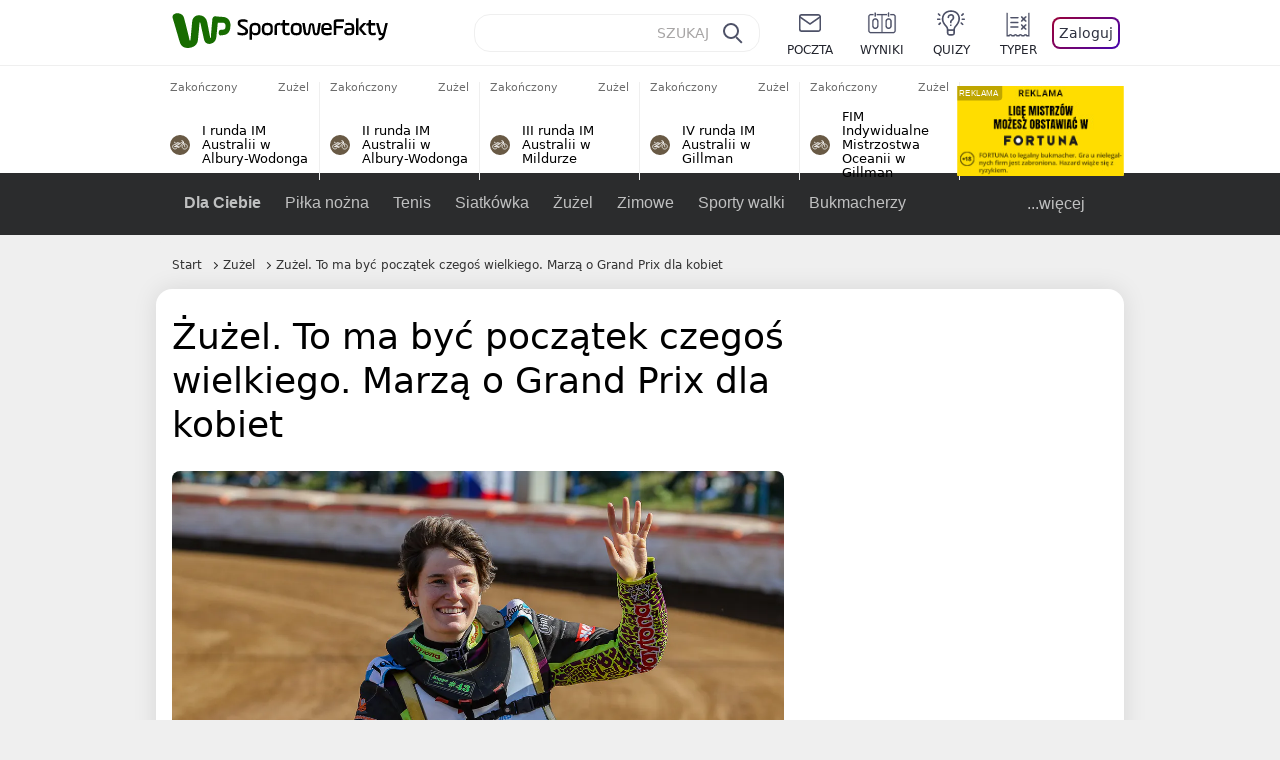

--- FILE ---
content_type: text/html; charset=UTF-8
request_url: https://sportowefakty.wp.pl/zuzel/1129561/zuzel-to-ma-byc-poczatek-czegos-wielkiego-marza-o-grand-prix-dla-kobiet
body_size: 23603
content:
<!DOCTYPE html> <html lang="pl-PL"> <head> <meta charset="UTF-8"> <meta name="viewport" content="width=device-width,maximum-scale=1.0,minimum-scale=1,user-scalable=no"> <meta name="author" content="Wirtualna Polska Media"> <meta name="language" content="pl"> <meta name="robots" content="NOODP"> <meta name="logo" content="https://sportowefakty.wpcdn.pl/img/logo_SF.svg"> <meta name="gaf" content="tukimila"> <meta name="breakpoints" content="1281"> <meta name="content-width" content="960, 1280"> <meta property="og:locale" content="pl_PL"> <meta property="og:site_name" content="sportowefakty.wp.pl"> <meta name="twitter:site" content="@SportoweFaktyPL"> <meta name="twitter:domain" content="sportowefakty.wp.pl"> <meta property="FbAppId" content="125447380950406"> <meta property="fb:pages" content="90593452375"> <meta property="fb:pages" content="127034117991"> <meta property="fb:pages" content="122187744459297"> <meta property="fb:pages" content="458344697547048"> <meta property="fb:pages" content="173777076079578"> <meta property="fb:pages" content="359518567477332"> <meta property="msapplication-config" content="none"> <link rel="icon" sizes="60x60" href="https://sportowefakty.wpcdn.pl/png/homescreen/favicon.ico"> <link rel="icon" type="image/png" href="https://sportowefakty.wpcdn.pl/png/homescreen/sf-homescreen-60.png"> <link rel="apple-touch-icon" href="https://sportowefakty.wpcdn.pl/png/homescreen/sf-homescreen-60.png"> <link rel="manifest" href="https://sportowefakty.wp.pl/app/manifest.json"> <title>Żużel. To ma być początek czegoś wielkiego. Marzą o Grand Prix dla kobiet</title> <link rel="preload" as="image" href="https://v.wpimg.pl/NTg4NzIuYTUGVjhJZg5sIEUObBMgV2J2EhZ0WGZEfGRXTHhNfFo9MkpVKhcgGycnE0YvGSMUYCMXVyoUZwUiexRAIQgoEitmSFIrGz0APDEDayEIIBInOgZYYUx8EC83BgB7TC9Ee2xUa3xJcUB2bFAGYBA5Emwp" type="image/webp"> <meta name="keywords" content="FIM Women's Speedway Gold Trophy,Żużel,Celina Liebmann"> <meta name="description" content="W sobotni wieczór w niemieckim Teterowie odbędzie się historyczne wydarzenie - FIM Women’s Speedway Gold Trophy. Faworytką do triumfu jest Celina Liebmann, która z powodzeniem ściga się z mężczyznami."> <meta property="og:url" content="https://sportowefakty.wp.pl/zuzel/1129561/zuzel-to-ma-byc-poczatek-czegos-wielkiego-marza-o-grand-prix-dla-kobiet"> <meta property="og:type" content="article"> <meta property="og:description" content="W sobotni wieczór w niemieckim Teterowie odbędzie się historyczne wydarzenie - FIM Women’s Speedway Gold Trophy. Faworytką do triumfu jest Celina Liebmann, która z powodzeniem ściga się z mężczyznami."> <meta property="og:title" content="Żużel. To ma być początek czegoś wielkiego. Marzą o Grand Prix dla kobiet"> <meta property="og:image" content="https://i.wpimg.pl/1280x/sf-administracja.wpcdn.pl/storage2/featured_original/65eaca456f1583_23858872.jpg"> <meta property="og:image:width" content="1200"> <meta property="og:image:height" content="675"> <meta property="og:image:type" content="image/png"> <meta property="og:image:alt" content="Żużel. To ma być początek czegoś wielkiego. Marzą o Grand Prix dla kobiet"> <meta name="twitter:card" content="summary_large_image"> <meta name="twitter:description" content="W sobotni wieczór w niemieckim Teterowie odbędzie się historyczne wydarzenie - FIM Women’s Speedway Gold Trophy. Faworytką do triumfu jest Celina Liebmann, która z powodzeniem ściga się z mężczyznami."> <meta name="twitter:url" content="https://sportowefakty.wp.pl/zuzel/1129561/zuzel-to-ma-byc-poczatek-czegos-wielkiego-marza-o-grand-prix-dla-kobiet"> <meta name="twitter:image" content="https://i.wpimg.pl/1280x/sf-administracja.wpcdn.pl/storage2/featured_original/65eaca456f1583_23858872.jpg"> <meta name="robots" content="max-image-preview:large"> <link rel="canonical" href="https://sportowefakty.wp.pl/zuzel/1129561/zuzel-to-ma-byc-poczatek-czegos-wielkiego-marza-o-grand-prix-dla-kobiet"> <script type="application/ld+json">{"@context":"https://schema.org","author":{"@type":"Person","name":"Konrad Cinkowski"},"publisher":{"@type":"Organization","name":"WP SportoweFakty","logo":{"@type":"ImageObject","url":"https://sportowefakty.wpcdn.pl/img/logo_SF.svg","width":357,"height":60}},"headline":"Żużel. To ma być początek czegoś wielkiego. Marzą o Grand Prix dla kobiet","description":"W sobotni wieczór w niemieckim Teterowie odbędzie się historyczne wydarzenie - FIM Women’s Speedway Gold Trophy. Faworytką do triumfu jest Celina Liebmann, która z powodzeniem ściga się z mężczyznami.","@type":"NewsArticle","url":"https://sportowefakty.wp.pl/zuzel/1129561/zuzel-to-ma-byc-poczatek-czegos-wielkiego-marza-o-grand-prix-dla-kobiet","mainEntityOfPage":{"@type":"WebPage","name":null,"@id":"https://sportowefakty.wp.pl/zuzel/1129561/zuzel-to-ma-byc-poczatek-czegos-wielkiego-marza-o-grand-prix-dla-kobiet"},"datePublished":"2024-06-22T10:00:04+02:00","dateModified":"2024-06-22T10:01:04+02:00","image":"https://sf-administracja.wpcdn.pl/storage2/featured_original/65eaca456f1583_23858872.jpg"}</script> <script> var WP = WP||[]; var wp_dot_addparams = {"cid":1129561,"cview":"article","ctype":"article","csystem":"sportowefakty","cplatform":"sportowefakty","ciab":"IAB17,IAB-v3-519","bunch":"article","appVer":"v0.8.41","ccategory":"Żużel","ctags":"FIM Women's Speedway Gold Trophy,Żużel,Celina Liebmann","cdate":"2024-06-22","cpageno":1,"cpagemax":1,"crepub":0,"cauto":false,"corigin":"","csource":"WP SportoweFakty","cauthor":"Konrad Cinkowski"}; var rekid = 235685; var wp_dot_type = "click"; var wp_sn = "sportowefakty"; var wp_fb_id = '933316406876601'; var wp_defer_vendors = 'initVendors'; var screeningv2 = true; var wp_push_notification_on = true; var wp_consent_logo = "https://v.wpimg.pl/b2dvLnN2TVMFFDpdYUlARkZMbg0-Wj1BFBk-GiFFB1QFHTgXbB5AR0ZMbkE9RAUdCBkrAT0dMXRJGiMJIRwRRANUMQ"; var wp_consent_color = "#176c00"; var wp_consent_link_color = "#176c00"; var siteVersion = "C"; var wp_abtest = { application: { "DRP-1726": "C" } }; var wp_abtest_programmatic = "DRP-1726"; var map = ['i', 'c', 'e', 'k', 'q', 'j', 'a', 'x', 'v', 'p']; var attrName = 'data-class'; function register () { if (this.attrs.indexOf('h') === -1) { WP.gaf.registerPlaceholder(this.no, this.node, { fixed: this.attrs.indexOf('f') > -1, sticky: this.attrs.indexOf('s') > -1, durable: this.attrs.indexOf('d') > -1, }); } WP.gaf.registerSlot(this.no, this.node.firstElementChild); }; function cb (list) { for(var i = 0; i < list.length; i++) { var m = list[i]; if (m.target.nodeName === 'DIV' && m.target.attributes[attrName]) { var attrs = m.target.attributes[attrName].value.split(''); m.target.removeAttribute(attrName); var number = ''; for (var j = 0; j < attrs.length; j++) { var index = map.indexOf(attrs[j]); if (index > -1) { number += index; } }; WP.push(register.bind({attrs: attrs, no: parseInt(number), node: m.target})); } } }; WP.push(function () { WP.gaf.loadBunch(rekid, {}, true); }); var _mo = new MutationObserver(cb); _mo.observe(document, { subtree: true, childList: true }); !function(e,f){if(!document.cookie.match('(^|;)\\s*WPdp=([^;]*)')||/google/i.test(window.navigator.userAgent))return;try{f.WP=f.WP||[];f.wp_pvid=(function(){var output='';while(output.length<20){output+=Math.random().toString(16).substr(2);output=output.substr(0,20)}return output})(20);var r,s,c=["https://sportowefakty.wp.pl/[base64]",["pvid="+f.wp_pvid,(s=e.cookie.match(/(^|;)\s*PWA_adbd\s*=\s*([^;]+)/),"PWA_adbd="+(s?s.pop():"2")),location.search.substring(1),(r=e.referrer,r&&"PWAref="+encodeURIComponent(r.replace(/^https?:\/\//,"")))].filter(Boolean).join("&")].join("/?");e.write('<scr'+'ipt fetchpriority="high" src="'+c+'"><\/scr'+'ipt>')}catch(_){console.error(_)}}(document,window); </script> <link rel="stylesheet" href="https://sportowefakty.wpcdn.pl/client/v0.8.41/38209cdc84337f46799e8a947b06b861.css" /> <script crossorigin src="https://sportowefakty.wp.pl/[base64]"></script> <script id="wpjslib6" crossorigin async src="https://sportowefakty.wp.pl/[base64]"></script> </head> <body class=""> <div> <div id="app" class="app-container desktop palette-341 "> <div class="bgahglr dworbkpfgz " > <div></div> </div> <div class="zrchito " data-class="zrchito"> <div></div> </div> <div class="oovhpyn " > <div></div> </div> <div class="tukimilah"></div> <header class="main-header-wrapper"> <div id="main-header" class="layout-content" data-st-area="Naglowek" data-source="header"> <div class="logo-container"> <a class="link-sgwp" href="https://wp.pl" data-href-change> <svg width="88" height="52" fill="#176C00" viewBox="0 0 44 26" xmlns="http://www.w3.org/2000/svg" class="logoWP" > <path d="m43.589 8.2232c-0.1206-0.60465-0.2412-1.2093-0.422-1.7535-0.7236-1.8744-2.1103-3.0837-4.0398-3.4465-0.3617-0.06046-0.6632-0.12093-1.025-0.12093-0.5426-0.06047-1.0853-0.12093-1.6279-0.12093-0.5426-0.06047-1.0853-0.06046-1.5676-0.12093-0.4221-0.06046-0.8442-0.06046-1.2059-0.12093-0.4221-0.06047-0.7839-0.06047-1.2059-0.12093-0.8441-0.12093-1.8691 0.36279-2.2309 1.3907-0.1206 0.30232-0.1809 0.60465-0.1809 0.96744-0.0603 0.84651-0.1809 1.693-0.2412 2.5395-0.0602 0.90698-0.1808 1.814-0.2411 2.7209-0.0603 0.7256-0.1206 1.5116-0.1809 2.2372-0.0603 0.9675-0.1206 1.8745-0.2412 2.8419-0.0603 0.907-0.1206 1.8139-0.1809 2.7209 0 0.1814 0 0.3023-0.0603 0.4837 0 0.121-0.0603 0.1814-0.1808 0.2419-0.1206 0-0.3015-0.0605-0.3015-0.2419-0.0603-0.1209-0.0603-0.2418-0.0603-0.3627-0.3618-1.8745-0.7235-3.8093-1.0853-5.6838-0.3618-1.7535-0.6632-3.4465-1.025-5.2-0.1809-0.78604-0.3618-1.5116-0.7235-2.2372-0.5427-1.0884-1.3265-1.9349-2.3515-2.4791-1.5677-0.78605-3.1353-0.90698-4.8235-0.48373-0.9044 0.24186-1.628 0.72558-2.1706 1.4512-0.4221 0.54418-0.7236 1.0884-0.9044 1.7535-0.2412 0.72559-0.3015 1.4512-0.3618 2.1768-0.0603 0.96744-0.1809 1.9349-0.2412 2.9024-0.1206 1.2697-0.2412 2.479-0.3617 3.7488-0.0603 0.9674-0.1809 1.9953-0.2412 2.9628-0.0603 0.786-0.1206 1.6325-0.2412 2.4186 0 0.3023-0.0603 0.6046-0.0603 0.8465 0 0.1814-0.1206 0.3023-0.3015 0.3023-0.2411 0.0605-0.3617-0.0604-0.422-0.3023s-0.1206-0.4837-0.1809-0.7256c-0.1809-0.786-0.3618-1.6325-0.5426-2.4186-0.1809-0.8465-0.4221-1.6325-0.603-2.4791-0.3015-1.1488-0.5426-2.2976-0.8441-3.4465-0.2412-0.9069-0.4824-1.8744-0.7235-2.7814-0.24121-0.90698-0.48239-1.8744-0.72356-2.7814-0.18089-0.66512-0.36177-1.3302-0.48236-1.9349-0.24117-0.84651-0.66323-1.5721-1.3265-2.1768-0.78382-0.66511-1.6882-1.0884-2.7735-1.2698-1.2059-0.18139-2.3515 1e-6 -3.3765 0.72558-0.48235 0.36279-0.84412 0.78604-1.025 1.3907-0.12059 0.42326-0.12059 0.90698 0 1.3302 0.18088 0.60465 0.36177 1.2698 0.54265 1.8744 0.24118 0.72559 0.48235 1.4512 0.66324 2.2372 0.24117 0.84652 0.54264 1.7535 0.78382 2.6 0.24118 0.786 0.48235 1.5116 0.66324 2.2977 0.24117 0.7255 0.42205 1.5116 0.66323 2.2372 0.18088 0.6046 0.36177 1.2697 0.54265 1.8744 0.18088 0.7256 0.42206 1.3907 0.60294 2.1163 0.18088 0.6046 0.36176 1.2093 0.54264 1.7535 0.24118 0.7255 0.42206 1.4511 0.72353 2.1767 0.36177 0.786 0.84412 1.4512 1.5074 1.9953 1.025 0.7861 2.1706 1.2093 3.3765 1.2698 0.6632 0.0605 1.3867 0 2.05-0.0605 1.2059-0.1813 2.2912-0.4837 3.3162-1.1488 0.9647-0.6046 1.8088-1.4512 2.2911-2.5395 0.3618-0.7256 0.5427-1.5721 0.603-2.3582 0.1206-0.8465 0.1809-1.7535 0.2411-2.6 0.1206-1.1488 0.2412-2.2976 0.3618-3.4465 0.1206-0.9674 0.1809-1.8744 0.2412-2.8418 0.1206-1.0884 0.1809-2.1768 0.3015-3.2047 0-0.18139 0.0603-0.36279 0.0603-0.54418 0-0.1814 0.1205-0.30233 0.2411-0.30233 0.1809 0 0.2412 0.06047 0.3015 0.24186 0 0.06047 0 0.12093 0.0603 0.12093 0.1206 0.42326 0.1809 0.90698 0.3015 1.3302 0.3014 1.3302 0.5426 2.6 0.8441 3.9303 0.2412 1.2093 0.5426 2.3581 0.7838 3.5674 0.2412 1.1488 0.5427 2.3581 0.7838 3.507 0.1206 0.6046 0.3618 1.1488 0.6633 1.6325 0.7235 1.0884 1.6882 1.6326 2.9544 1.6931 0.6632 0.0604 1.2662 0 1.8691-0.2419 0.8441-0.2419 1.5676-0.6651 2.1706-1.2698 0.7235-0.7256 1.2059-1.6325 1.3868-2.6604 0.1205-0.5442 0.1808-1.1489 0.2411-1.6931 0.1206-1.2093 0.2412-2.3581 0.3618-3.5674 0.1206-0.9674 0.1809-1.9953 0.3015-2.9628 0.0603-0.66511 0.1205-1.3302 0.1808-2.0558 0.0603-0.42325 0.1206-0.84651 0.1206-1.3302h0.1809c1.1456 0 2.2309 0.06047 3.3765 0.06047 0.3015 0 0.5426 0 0.8441 0.06046 2.05 0.1814 1.7485 4.7163 0.1809 4.9581-0.3015 0.0605-0.603 0.0605-0.9044 0.121-0.5427 0.0604-1.025 0.0604-1.5677 0.1209-0.3617 0-0.6632 0.1814-0.8441 0.4837-0.1206 0.1209-0.2412 0.3023-0.3015 0.4837-0.3014 0.6652-0.3617 1.3303-0.1808 1.9954 0.0602 0.3023 0.1808 0.6046 0.422 0.8465s0.5427 0.3628 0.8441 0.3628c0.1809 0 0.3015-0.0605 0.4824-0.0605 0.6029-0.0604 1.2662-0.1814 1.8691-0.2418 0.4221-0.0605 0.7838-0.121 1.2059-0.2419 1.5676-0.4837 2.6529-1.5116 3.2559-3.0837 0.3014-0.8465 0.4823-1.7535 0.4823-2.6605 0.2412-0.72557 0.2412-1.4512 0.1206-2.1767z" /> </svg> </a> <a href="/"> <svg width="228" height="36" viewBox="0 0 114 18" xmlns="http://www.w3.org/2000/svg" class="logoSF"> <title>SportoweFakty - wiadomości sportowe, relacje na żywo, wyniki</title> <path d="m0.30664 11.27c1.025 0.4232 2.1706 0.7255 3.6779 0.7255 1.6279 0 2.3515-0.3023 2.3515-1.2697 0-0.78607-0.48236-1.0884-1.5676-1.7535l-2.4721-1.5116c-1.0853-0.66512-1.8088-1.5116-1.8088-2.9628 0-1.9349 1.2662-2.8419 3.9794-2.8419 1.5074 0 2.4118 0.30232 3.3162 0.66511v1.814c-0.9647-0.48373-1.9897-0.66512-3.3162-0.66512-1.4471 0-2.05 0.30232-2.05 1.1488 0 0.66511 0.36176 0.96744 1.1456 1.3907l2.5926 1.5721c1.2662 0.78604 2.1706 1.5116 2.1706 3.1442 0 2.0558-1.3265 3.0837-4.3412 3.0837-1.6279 0-2.7735-0.3023-3.6176-0.6651v-1.8744h-0.060293z" /> <path d="m9.4111 8.2467c0-2.6605 1.628-3.8698 4.1-3.8698 2.7736 0 4.1603 1.2093 4.1603 3.8698v1.5721c0 2.4791-1.1456 3.9302-3.7382 3.9302-1.3868 0-2.2309-0.4837-2.6529-1.2093v4.5954h-1.8692v-8.8884zm6.4515 0.06047c0-1.3907-0.3618-2.1768-2.2912-2.1768-1.8691 0-2.2911 0.78605-2.2911 2.1768v1.5721c0 1.3907 0.422 2.1767 2.2911 2.1767s2.2912-0.7256 2.2912-2.1767v-1.5721z" /> <path d="m18.636 9.8793v-1.5721c0-2.4791 1.3265-3.9302 4.1603-3.9302 2.9545 0 4.1 1.3907 4.1 3.9302v1.5721c0 2.479-1.3264 3.9302-4.1 3.9302-2.8941-0.0605-4.1603-1.3907-4.1603-3.9302zm6.4515-1.5721c0-1.3907-0.422-2.1768-2.2912-2.1768-1.8691 0-2.2911 0.78605-2.2911 2.1768v1.5721c0 1.3907 0.422 2.1767 2.2911 2.1767 1.8692 0 2.2912-0.7256 2.2912-2.1767v-1.5721z" /> <path d="m29.972 13.568h-1.8692v-5.9861c0-2.0558 1.0853-3.2046 3.4368-3.2046 0.4824 0 0.7838 0.06047 1.1456 0.12093v1.7535c-0.2412-0.12093-0.6029-0.18139-1.1456-0.18139-1.2662 0-1.5676 0.54418-1.5676 1.5721v5.9256z" /> <path d="m32.564 4.8607 1.5676-0.30232 0.3015-2.3581h1.5073v2.3581h3.3162v1.7535h-3.2559v4.1117c0 1.2093 0.5427 1.572 1.3868 1.572s1.6882-0.1813 2.2309-0.3627v1.7534c-0.603 0.2419-1.3265 0.3628-2.2309 0.3628-1.8691 0-3.2559-0.786-3.2559-3.3255v-4.1117h-1.5676v-1.4512z" /> <path d="m40.342 9.8793v-1.5721c0-2.4791 1.3265-3.9302 4.1603-3.9302 2.9544 0 4.1 1.3907 4.1 3.9302v1.5721c0 2.479-1.3265 3.9302-4.1 3.9302-2.9544-0.0605-4.1603-1.3907-4.1603-3.9302zm6.3912-1.5721c0-1.3907-0.4221-2.1768-2.2912-2.1768s-2.2912 0.78605-2.2912 2.1768v1.5721c0 1.3907 0.4221 2.1767 2.2912 2.1767s2.2912-0.7256 2.2912-2.1767v-1.5721z" /> <path d="m51.858 11.27c0.1206 0.7256 0.3015 0.907 0.7235 0.907 0.4221 0 0.603-0.1814 0.7235-0.907l0.7236-4.8977c0.1809-1.2698 0.6632-1.7535 1.9294-1.7535 1.1456 0 1.7485 0.42326 1.9294 1.7535l0.7235 4.8977c0.1206 0.7256 0.3015 0.907 0.7236 0.907 0.422 0 0.6029-0.1814 0.7235-0.907l0.9647-6.7116h1.8691l-1.025 6.772c-0.2412 1.5117-0.7235 2.4186-2.5926 2.4186-1.628 0-2.1103-0.8465-2.2912-2.4186l-0.603-4.4139c-0.1205-0.60465-0.1808-0.78605-0.4823-0.78605s-0.3618 0.12093-0.4221 0.78605l-0.6029 4.4139c-0.2412 1.5117-0.6632 2.4186-2.2912 2.4186-1.8088 0-2.3515-0.8465-2.5926-2.4186l-1.025-6.772h1.8691l1.025 6.7116z" /> <path d="m70.911 9.7582h-5.7883v0.42321c0 1.3303 0.7839 1.8745 2.5927 1.8745 1.025 0 2.4117-0.2419 3.075-0.5442v1.7535c-0.8442 0.3628-2.05 0.5441-3.075 0.5441-3.0147 0-4.4618-1.0883-4.4618-3.8697v-1.5721c0-2.2977 0.9647-3.9302 4.0397-3.9302 2.4721 0 3.8588 1.2698 3.8588 3.7488-0.0603 0.36279-0.0603 1.0884-0.2411 1.5721zm-5.7883-1.5116h4.2206v-0.48372c0-1.2093-0.7838-1.814-2.1103-1.814s-2.1103 0.54419-2.1103 1.814v0.48372z" /> <path d="m74.348 13.568h-1.8691v-9.7349c0-1.4512 0.603-2.0558 2.05-2.0558h5.6677v1.814h-5.125c-0.4824 0-0.7236 0.18139-0.7236 0.66511v2.4186h5.125v1.814h-5.125v5.0791z" /> <path d="m87.854 10.847c0 1.9954-1.2058 2.9023-3.8588 2.9023-2.3514 0-3.6779-0.8465-3.6779-2.7814 0-2.0558 1.447-2.7209 3.6779-2.7209h1.9897v-0.90698c0-1.1488-0.8441-1.3907-2.1103-1.3907-1.0853 0-1.9897 0.12093-2.5926 0.36279v-1.6326c0.6632-0.24186 1.5073-0.30233 2.4721-0.30233 2.4117 0 4.0999 0.72558 4.0999 2.9628v3.507zm-1.8691-1.2093h-1.9897c-1.2059 0-1.8088 0.36278-1.8088 1.2698 0 1.0884 0.8441 1.2698 1.7485 1.2698 1.1456 0 2.05-0.1814 2.05-1.3907v-1.1489z" /> <path d="m89.18 0.86987h1.8691v12.698h-1.8691v-12.698zm5.4867 3.6884h2.3515l-3.1956 3.5674c-0.1809 0.18139-0.3617 0.42325-0.3617 0.66511s0.1808 0.42326 0.3617 0.60465l3.5574 4.1116h-2.3515l-2.7132-3.1442c-0.603-0.66512-0.7235-1.1488-0.7235-1.693 0-0.54418 0.1205-0.90697 0.7235-1.5721l2.3514-2.5395z" /> <path d="m97.019 4.8607 1.5676-0.30232 0.3015-2.3581h1.5673v2.3581h3.316v1.7535h-3.316v4.1117c0 1.2093 0.543 1.572 1.387 1.572 0.784 0 1.688-0.1813 2.231-0.3627v1.7534c-0.603 0.2419-1.327 0.3628-2.231 0.3628-1.869 0-3.2558-0.786-3.2558-3.3255v-4.1117h-1.5676v-1.4512z" /> <path d="m107.93 11.21c0.181 0.7861 0.422 0.907 0.965 0.907 0.422 0 0.663-0.1209 0.844-0.907l1.507-6.6512h1.869l-2.17 9.0094c-0.603 2.6-1.99 4.0511-4.522 3.9906l-0.362-1.6325c1.869 0.0605 2.593-0.9675 3.015-2.3581-0.181 0.0604-0.543 0.1209-0.844 0.1209-1.447 0-1.87-0.9675-2.171-2.2977l-1.749-6.8326h1.87l1.748 6.6512z" /> </svg> </a> </div> <div id="main-search" class="search-container"> <input type="search" class="search-input" placeholder="SZUKAJ" autocomplete="off" /> <div class="search-icon"></div> <div id="results" class="results"><span class="empty-list">Wpisz przynajmniej 2 znaki</span></div> </div> <nav class="header-nav"> <a href="https://poczta.wp.pl"> <div class="item link"> <img src="https://v.wpimg.pl/b2N6dGEuTVMvVBJ0ag5ARmwMRi4sV04QOxReZWpBUkp8Dks0NRoQRiFBASEkHhZLYEEUJCEbTEIiGRcxIloLUSFYF2gtEANWK0RJNyoWGEYvGBcxIlcf" alt="" width="40" height="28" loading="lazy" /> <span>poczta</span> </div> </a> <a href="/wyniki-meczow"> <div class="item link"> <img src="https://v.wpimg.pl/eW5pa2kuSjZUEhcBRA5HIxdKQ1sCV0l1QFJbEERBVS8HSE5BGxoXI1oHBFQKHhEuGwcRUQ8bSydZXxJEDFoMNFoeEh0DEAQzUAJMRRIbDDxcXhJEDFcY" alt="" width="40" height="28" loading="lazy" /> <span>wyniki</span> </div> </a> <a href="/quizy"> <div class="item link"> <img src="https://v.wpimg.pl/dWl6eS5zSzYNVBNgGgFGI04MRzpcWEh1GRRfcRpOVC9eDkogRRUWIwNBADVUERAuQkEVMFEUSicAGRYlUlUNNANYFnxdHwUzCURIIkATHi5CRRM0Fwc" alt="" width="40" height="28" loading="lazy" /> <span>quizy</span> </div> </a> <a href="/ustawienia/typowanie" class="js-betting-button"> <div class="item link"> <img src="https://v.wpimg.pl/cGVyLnN2TCY3GzpdYUlBM3RDbgcnEE9lI1t2TGEGUz9kQWMdPl0RMzkOKQgvWRc-eA48DSpcTTc6Vj8YKR0KJDkXP0E6SxMiJFc_GCkQHg" alt="" width="40" height="28" loading="lazy" /> <span>typer</span> </div> </a> <div class="item item--login"> <div id="onelogin"> <div class="container"> <div class="login-button js-login-button" tabindex="0"> Zaloguj </div> </div> </div> </div> </nav> </div> <div class="divider"></div> <div id="livescore" class="layout-content" data-st-area="Wyniki-pasek" data-source="header-livescore"> <a href="/zuzel/relacja-na-zywo/176159/i-runda-im-australii-w-albury-wodonga-live" class="livescore-item"> <div class="item-header"> <div class="status--finished">Zakończony</div> <div class="sport-name"> Żużel </div> </div> <div class="item-title"> <div class="sport-icon palette-341"> <img src="https://v.wpimg.pl/ZWR3YXkudTYzUS9rRA54I3AJezECV3Z1JxFjekREbC9jBXYrGxooIz1EPD4KHi4ufEQpOw8bdCc-HCouDFosPjdEKncIFDYyPFc4KkQcOTg8HiooDhA-IDNKdysdEngq" alt="" width="16" height="16" loading="lazy" /> </div> <div>I runda IM Australii w Albury-Wodonga</div> </div> <span class="item-hoverbutton mainbutton mainbutton--next">Przejdź do relacji</span> </a> <a href="/zuzel/relacja-na-zywo/176160/ii-runda-im-australii-w-albury-wodonga-live" class="livescore-item"> <div class="item-header"> <div class="status--finished">Zakończony</div> <div class="sport-name"> Żużel </div> </div> <div class="item-title"> <div class="sport-icon palette-341"> <img src="https://v.wpimg.pl/ZWR3YXkudTYzUS9rRA54I3AJezECV3Z1JxFjekREbC9jBXYrGxooIz1EPD4KHi4ufEQpOw8bdCc-HCouDFosPjdEKncIFDYyPFc4KkQcOTg8HiooDhA-IDNKdysdEngq" alt="" width="16" height="16" loading="lazy" /> </div> <div>II runda IM Australii w Albury-Wodonga</div> </div> <span class="item-hoverbutton mainbutton mainbutton--next">Przejdź do relacji</span> </a> <a href="/zuzel/relacja-na-zywo/176161/iii-runda-im-australii-w-mildurze-live" class="livescore-item"> <div class="item-header"> <div class="status--finished">Zakończony</div> <div class="sport-name"> Żużel </div> </div> <div class="item-title"> <div class="sport-icon palette-341"> <img src="https://v.wpimg.pl/ZWR3YXkudTYzUS9rRA54I3AJezECV3Z1JxFjekREbC9jBXYrGxooIz1EPD4KHi4ufEQpOw8bdCc-HCouDFosPjdEKncIFDYyPFc4KkQcOTg8HiooDhA-IDNKdysdEngq" alt="" width="16" height="16" loading="lazy" /> </div> <div>III runda IM Australii w Mildurze</div> </div> <span class="item-hoverbutton mainbutton mainbutton--next">Przejdź do relacji</span> </a> <a href="/zuzel/relacja-na-zywo/176162/iv-runda-im-australii-w-gillman-live" class="livescore-item"> <div class="item-header"> <div class="status--finished">Zakończony</div> <div class="sport-name"> Żużel </div> </div> <div class="item-title"> <div class="sport-icon palette-341"> <img src="https://v.wpimg.pl/ZWR3YXkudTYzUS9rRA54I3AJezECV3Z1JxFjekREbC9jBXYrGxooIz1EPD4KHi4ufEQpOw8bdCc-HCouDFosPjdEKncIFDYyPFc4KkQcOTg8HiooDhA-IDNKdysdEngq" alt="" width="16" height="16" loading="lazy" /> </div> <div>IV runda IM Australii w Gillman</div> </div> <span class="item-hoverbutton mainbutton mainbutton--next">Przejdź do relacji</span> </a> <a href="/zuzel/relacja-na-zywo/176232/fim-indywidualne-mistrzostwa-oceanii-w-gillman-live" class="livescore-item"> <div class="item-header"> <div class="status--finished">Zakończony</div> <div class="sport-name"> Żużel </div> </div> <div class="item-title"> <div class="sport-icon palette-341"> <img src="https://v.wpimg.pl/ZWR3YXkudTYzUS9rRA54I3AJezECV3Z1JxFjekREbC9jBXYrGxooIz1EPD4KHi4ufEQpOw8bdCc-HCouDFosPjdEKncIFDYyPFc4KkQcOTg8HiooDhA-IDNKdysdEngq" alt="" width="16" height="16" loading="lazy" /> </div> <div>FIM Indywidualne Mistrzostwa Oceanii w Gillman</div> </div> <span class="item-hoverbutton mainbutton mainbutton--next">Przejdź do relacji</span> </a> <div class="results"> <div class="nubf"> <div class="bzaagl " data-class="bzaagl"> <div></div> </div> </div> <a class="mainbutton mainbutton--next" href="/zuzel/terminarz">Wszystkie wyniki</a> </div> </div> <div id="main-menu" class="menu-container" data-st-area="Naglowek" data-source="header"> <div class="main-menu js-menu"> <nav class="main-menu__nav js-menu__nav"> <a href="/dla-ciebie"> Dla Ciebie </a> <div class="js-menu__top-item main-menu__item"> <a href="/pilka-nozna">Piłka nożna</a> <div data-category-id="3"></div> </div><div class="js-menu__top-item main-menu__item"> <a href="/tenis">Tenis</a> <div data-category-id="10"></div> </div><div class="js-menu__top-item main-menu__item"> <a href="/siatkowka">Siatkówka</a> <div data-category-id="6"></div> </div><div class="js-menu__top-item main-menu__item"> <a href="/zuzel">Żużel</a> <div class="submenu"> <div class="submenu__wrapper submenu__wrapper--expanded"> <div class="submenu__items"> <div class="main-menu__item"> <a href="/zuzel/pge-ekstraliga">PGE Ekstraliga</a> </div> <div class="main-menu__item"> <a href="/zuzel/u24-ekstraliga">U-24 Ekstraliga</a> </div> <div class="main-menu__item"> <a href="/zuzel/i-liga">Metalkas 2. Ekstraliga</a> </div> <div class="main-menu__item"> <a href="/zuzel/polska-2-liga-zuzlowa">Krajowa Liga Żużlowa</a> </div> <div class="main-menu__item"> <a href="/zuzel/sgpims">SGP</a> </div> <div class="main-menu__item"> <a href="/zuzel/speedway-nations">SoN / DPŚ</a> </div> <div class="main-menu__item"> <a href="/zuzel/ime">SEC</a> </div> <div class="main-menu__item"> <a href="/zuzel/pozostale-rozgrywki">Inne rozgrywki w Polsce</a> </div> <div class="main-menu__item"> <a href="/zuzel/zawody-mlodziezowe">Zawody młodzieżowe</a> </div> <div class="main-menu__item"> <a href="/zuzel/wielka-brytania">Wielka Brytania</a> </div> <div class="main-menu__item"> <a href="/zuzel/szwecja">Szwecja</a> </div> <div class="main-menu__item"> <a href="/zuzel/dania">Dania</a> </div> <div class="main-menu__item"> <a href="/zuzel/niemcy">Niemcy</a> </div> <div class="main-menu__item"> <a href="/zuzel/czechy">Czechy</a> </div> <div class="main-menu__item"> <a href="/zuzel/rosja">Rosja</a> </div> <div class="main-menu__item"> <a href="/zuzel/ms-me">MŚ/ME</a> </div> <div class="main-menu__item"> <a href="/zuzel/inne-odmiany-zuzla">Inne odmiany żużla</a> </div> <div class="main-menu__item"> <a href="/zuzel/sklady">Składy</a> </div> </div> <div class="submenu__items submenu__items--extra"> <a href="/zuzel/terminarz">Wyniki/Kalendarz</a> <a href="/zuzel/tabele">Tabele</a> <a href="/zuzel/statystyki">Statystyki</a> </div> </div> </div> </div><div class="js-menu__top-item main-menu__item"> <a href="/zimowe">Zimowe</a> <div data-category-id="34"></div> </div><div class="js-menu__top-item main-menu__item"> <a href="/sporty-walki">Sporty walki</a> <div data-category-id="25"></div> </div><div class="js-menu__top-item main-menu__item"> <a href="/bukmacherzy">Bukmacherzy</a> <div data-category-id="63"></div> </div><div class="js-menu__top-item main-menu__item"> <a href="/pilka-reczna">Piłka ręczna</a> <div data-category-id="9"></div> </div><div class="js-menu__top-item main-menu__item"> <a href="/koszykowka">Koszykówka</a> <div data-category-id="4"></div> </div><div class="js-menu__top-item main-menu__item"> <a href="/moto">Moto</a> <div data-category-id="8"></div> </div><div class="js-menu__top-item main-menu__item"> <a href="/la">LA</a> <div data-category-id="42"></div> </div><div class="js-menu__top-item main-menu__item"> <a href="/sportowybar">SportowyBar</a> <div data-category-id="35"></div> </div><div class="js-menu__top-item main-menu__item"> <a href="/esport">Esport</a> <div data-category-id="43"></div> </div><div class="js-menu__top-item main-menu__item"> <a href="/alpinizm">Alpinizm</a> <div data-category-id="49"></div> </div><div class="js-menu__top-item main-menu__item"> <a href="/kajakarstwo">Kajakarstwo</a> <div data-category-id="50"></div> </div><div class="js-menu__top-item main-menu__item"> <a href="/kolarstwo">Kolarstwo</a> <div data-category-id="51"></div> </div><div class="js-menu__top-item main-menu__item"> <a href="/kolarstwo-gorskie">Kolarstwo górskie</a> <div data-category-id="52"></div> </div><div class="js-menu__top-item main-menu__item"> <a href="/football-amerykanski/lfa">LFA</a> <div data-category-id="53"></div> </div><div class="js-menu__top-item main-menu__item"> <a href="/football-amerykanski/nfl">NFL</a> <div data-category-id="54"></div> </div><div class="js-menu__top-item main-menu__item"> <a href="/plywanie">Pływanie</a> <div data-category-id="55"></div> </div><div class="js-menu__top-item main-menu__item"> <a href="/rugby">Rugby</a> <div data-category-id="56"></div> </div><div class="js-menu__top-item main-menu__item"> <a href="/snooker">Snooker</a> <div data-category-id="57"></div> </div><div class="js-menu__top-item main-menu__item"> <a href="/szermierka">Szermierka</a> <div data-category-id="58"></div> </div><div class="js-menu__top-item main-menu__item"> <a href="/tenis-stolowy">Tenis stołowy</a> <div data-category-id="59"></div> </div><div class="js-menu__top-item main-menu__item"> <a href="/wioslarstwo">Wioślarstwo</a> <div data-category-id="60"></div> </div><div class="js-menu__top-item main-menu__item"> <a href="/zeglarstwo">Żeglarstwo</a> <div data-category-id="61"></div> </div><div class="js-menu__top-item main-menu__item"> <a href="/inne/wideo">WIDEO</a> <div data-category-id="68"></div> </div> </nav> <div class="main-menu__item main-menu__item--more js-menu__top-item js-menu__more-container"> <span class="main-menu__more">...więcej</span> <div class="submenu"> <div class="submenu__wrapper submenu__wrapper--expanded"> <div class="submenu__items js-menu__more-submenu"></div> </div> </div> </div> </div> </div> </header> <div class="cnvbunqv d2FsbHBhcGVydjAuOC40MTM"></div> <div class="cnvbunqv YWx0U2xvdHYwLjguNDEz"></div> <div class="cnvbunqv d2FsbHBhcGVydjAuOC40MTY"></div> <main id="main" class="main layout-content"> <nav id="breadcrumbs" class="layout-content"> <ul class="list"> <li class="breadcrumb go-arrow"> <a href="/">Start</a> </li> <li class="breadcrumb go-arrow"> <a href="/zuzel"> Żużel </a> </li> <li class="breadcrumb go-arrow"> <span>Żużel. To ma być początek czegoś wielkiego. Marzą o Grand Prix dla kobiet</span> </li> </ul> </nav> <div class="article-wrapper layout-full layout-box"> <article class="article"> <div class="article__top"> <h1 class="title">Żużel. To ma być początek czegoś wielkiego. Marzą o Grand Prix dla kobiet</h1> <figure> <img src="https://v.wpimg.pl/NTg4NzIuYTUGVjhJZg5sIEUObBMgV2J2EhZ0WGZEfGRXTHhNfFo9MkpVKhcgGycnE0YvGSMUYCMXVyoUZwUiexRAIQgoEitmSFIrGz0APDEDayEIIBInOgZYYUx8EC83BgB7TC9Ee2xUa3xJcUB2bFAGYBA5Emwp" alt="WP SportoweFakty / Michał Krupa / Na zdjęciu: Celina Liebmann" width="1200" height="675" loading="eager" class="cover-photo" /> <figcaption class="cover-photo-desc">WP SportoweFakty / Michał Krupa / Na zdjęciu: Celina Liebmann</figcaption> </figure> <div class="panel oneliner"> <div class="content-authors" data-st-area="Autor"> <div class="photo"> <img src="https://v.wpimg.pl/MDE2Ni5wYiUkUDhaGgxvMGcIbABcVWFmMBB0SxpBfTxzAmEaUwA9ajJCLQ1bWT0oalM4CEEWPzdqBH4MAUUpJnVWfFoFQXgbfQF9XwVGe3JrQiAOFwo" alt="Zdjęcie autora artykułu" width="60" height="60" loading="lazy" fetchpriority="low" /> </div> <div class="links"> <a class="author-name" href="/autor/konrad-cinkowski">Konrad Cinkowski</a> <time>22.06.2024, 10:00</time> </div> </div> <div id="socialButtons" class="social-buttons"> <div class="button button--share" data-tooltip="Udostępnij"> <img src="https://v.wpimg.pl/c2hhcmUuTFMJChVeeg5BRkpSQQQ8V08QHUpZT3pHV0paXEweJRoRRgcfBgs0HhdLRh8TDjEbTUIERxAbMloKUQcGEEImGgBbCQRODyABF10GRRAFNAcGHBseBE8o" alt="udostępnij" width="24" height="24" loading="lazy" fetchpriority="low" /> </div> <div class="button button--comment " data-tooltip="Komentarze"> <img src="https://v.wpimg.pl/bWVudHMuTTY3FxJ7Yg5AI3RPRiEkV051I1deamJHVi9kQUs7PRoQIzkCAS4sHhYueAIUKykbTCc6Whc-KloLNDkbF2c-GgE-NxlJKjgBFjg4WAcnIBgHOSIGSjs7EkAq" alt="skomentuj" width="24" height="24" loading="lazy" fetchpriority="low" /> <span class="social-button-comments-count">6</span> </div> </div> </div> </div> <div class="cfxbqr"> <div class="noadxzm jqnfgt ___h50___ ___w300___ " data-class="noadxzm"> <div></div> <img src="https://v.wpimg.pl/X3dwLnN2d1IFFTpdYUl6R0ZNbgcnEHQREVV2TGEGbUtRT2MdOlZ2RBQUKABgQjQcDRotCStBd1IAAWMeIlM7VgwYIAorQAdEFFk_GCkQJQ" alt="" width="45" height="58" loading="lazy" /> </div> <div class="cfxbckn"> <div class="gzkfsamz jqnfgt ___h600___ " data-class="gzkfsamz"> <div></div> <img src="https://v.wpimg.pl/X3dwLnN2d1IFFTpdYUl6R0ZNbgcnEHQREVV2TGEGbUtRT2MdOlZ2RBQUKABgQjQcDRotCStBd1IAAWMeIlM7VgwYIAorQAdEFFk_GCkQJQ" alt="" width="45" height="58" loading="lazy" /> </div> </div> </div> <div class="article__lead"> <p class="lead">W sobotni wieczór w niemieckim Teterowie odbędzie się historyczne wydarzenie - FIM Women’s Speedway Gold Trophy. Faworytką do triumfu jest Celina Liebmann, która z powodzeniem ściga się z mężczyznami.</p> </div> <div class="cfxbtgcmgt"> <div class="ztkfzgl jqnfgt ___h200___ octikpu " > <div></div> <img src="https://v.wpimg.pl/X3dwLnN2d1IFFTpdYUl6R0ZNbgcnEHQREVV2TGEGbUtRT2MdOlZ2RBQUKABgQjQcDRotCStBd1IAAWMeIlM7VgwYIAorQAdEFFk_GCkQJQ" alt="" width="45" height="58" loading="lazy" /> </div> </div> <div class="article__content"> <div class="favorite-tags-slider"> <p class="favorite-tags-slider__title">W tym artykule dowiesz się o:</p> <div class="favorite-tags-slider__tags"> <div class="slider-slotted "> <div class="disabled slider-arrow left js-slider-left"> <div class="go-arrow"></div> </div> <div class="disabled slider-arrow right js-slider-right"> <div class="go-arrow"></div> </div> <div class="slider-container"> <div class="item"> <a class="item__link" href="/zuzel/fim-womens-speedway-gold-trophy"> <div class="item__image"> <img src="https://v.wpimg.pl/L3RlYW0uY1IzDi9kHw5uR3BWez5ZV2ARJ05jdR9HeEtgWHYkQBo-Rz0bPDFRHjhKfBspNFQbYkM-Qyk5V1o6WjcbKnhVAyldJkMtMlEYYkM8C3sq" alt="FIM Women's Speedway Gold Trophy" width="24" height="24" loading="lazy" fetchpriority="low" class="item__logo" /> </div> <div class="item__name">FIM Women's Speedway Gold Trophy</div> </a> <span class="item__star"> <button class="star" data-tag-url="/zuzel/fim-womens-speedway-gold-trophy" data-area="article" data-favourite-button="0"> <img src="https://v.wpimg.pl/bGFuay5zTSYnFxdKGgFAM2RPQxBcWE5lM1dbWxpIVj90QU4KRRUQMykCBB9UERY-aAIRGlEUTDcqWhIPUlULJCkbElZTGxQoMwcIDVAlACsnGwpXRgwFZTs" alt="Dodaj tag FIM Women's Speedway Gold Trophy do ulubionych" width="24" height="24" loading="lazy" /> </button> </span> </div><div class="item"> <a class="item__link" href="/zuzel/celina-liebmann"> <div class="item__image"> <img src="https://v.wpimg.pl/NDA1My5wYSUgUztKGgxsMGMLbxBcVWJmNBN3WxpFejxzBWIKUwA-ajZBLh1bWT4obkUsHkZYeycjCX5NU0J7cyUHdUxqQXlzcAV9TAZZPiomEzA" alt="Celina Liebmann" width="24" height="24" loading="lazy" fetchpriority="low" class="item__logo" /> </div> <div class="item__name">Celina Liebmann</div> </a> <span class="item__star"> <button class="star" data-tag-url="/zuzel/celina-liebmann" data-area="article" data-favourite-button="0"> <img src="https://v.wpimg.pl/bGFuay5zTSYnFxdKGgFAM2RPQxBcWE5lM1dbWxpIVj90QU4KRRUQMykCBB9UERY-aAIRGlEUTDcqWhIPUlULJCkbElZTGxQoMwcIDVAlACsnGwpXRgwFZTs" alt="Dodaj tag Celina Liebmann do ulubionych" width="24" height="24" loading="lazy" /> </button> </span> </div> </div> </div> </div> </div> <div class="contentparts"> <p class="contentpart contentpart--default contentpart--text" data-position="0">Po dwóch latach pracy nad projektem FIM związanym z rozwojem kobiecego speedwaya jedenaście zawodniczek stanie do walki w rozgrywkach <a href="/zuzel/fim-womens-speedway-gold-trophy">FIM Women's Speedway Gold Trophy</a>. Każdy inny rezultat niż złoty medal <a href="/zuzel/celina-liebmann">Celiny Liebmann</a> będzie sporym zaskoczeniem. Faworytka zawodów w Teterowie patrzy na to jednak z zupełnie innej strony.</p> <p class="contentpart contentpart--default contentpart--text" data-position="1">- Akademia Kobiet rozpoczęła się dwa lata temu i to doskonała okazja do tego, aby spotkać się i potrenować pod okiem bardziej doświadczonych zawodników, jak Greg Hancock czy Glen Phillips. Z każdym rokiem mamy coraz więcej uczestniczek, w tym roku przybyły nam reprezentantki Argentyny i Australii. Uwielbiam jeździć z dziewczynami i mam nadzieję, że w nadchodzących latach pojawi się jeszcze więcej dziewczyn, a to się przełoży na stworzenie SGP Women - przyznała Liebmann w rozmowie z fimspeedway.com.</p><div><div class="omjzon jqnfgt ___h250___ " data-class="omjzon"> <div></div> <img src="https://v.wpimg.pl/X3dwLnN2d1IFFTpdYUl6R0ZNbgcnEHQREVV2TGEGbUtRT2MdOlZ2RBQUKABgQjQcDRotCStBd1IAAWMeIlM7VgwYIAorQAdEFFk_GCkQJQ" alt="" width="45" height="58" loading="lazy" /> </div></div> <p class="contentpart contentpart--default contentpart--text" data-position="2">Zawody zostaną przeprowadzone według trzynastobiegowej formuły - dwunastu wyścigów rundy zasadniczej oraz finału z udziałem czterech najlepszych zawodniczek. - To wydarzenie będzie na pewno wyjątkowe. Celuję w złoto, ale jeśli przystępujesz w roli faworyta, to nie oznacza, że na pewno wygrasz. Wszystko może się wydarzyć. Jeśli ktoś inny zaliczy lepsze wyjście ze startu, to trudno go wyprzedzić, więc to też nie jest proste. Wszystko się może zdarzyć. Najpierw trzeba awansować do finału - skomentowała.</p> <p class="contentpart contentpart--default contentpart--text" data-position="3"><strong>Lista startowa FIM Women's Speedway Gold Trophy:</strong><br/><strong>1.</strong> Anika Loftus (Australia)<br/><strong>2.</strong> Micaela Bazan (Argentyna)<br/><strong>3.</strong> Nynke Sijbesma (Holandia)<br/><strong>4.</strong> Rachel Hellowell (Wielka Brytania)<br/><strong>5.</strong> Celina Liebmann (Niemcy)<br/><strong>6.</strong> Mascha Schwennd (Niemcy)<br/><strong>7.</strong> Katie Gordon (Wielka Brytania)<br/><strong>8.</strong> Jenny Apfelbeck (Niemcy)<br/><strong>9.</strong> Hannah Grunwald (Niemcy)<br/><strong>10.</strong> Audruy Dupuy (Francja)<br/><strong>11.</strong> Patricia Erhart (Niemcy)</p> <p class="contentpart contentpart--default contentpart--text" data-position="4"><strong>Czytaj także</strong>:<br/>- <a href="/zuzel/1127791/zuzel-przyslal-zwolnienie-i-pojechal-na-zawody-spotkala-go-kara" rel='nofollow'>Przysłał zwolnienie i... pojechał na zawody. Spotkała go kara</a><br/>- <a href="/zuzel/1128008/zuzel-kuriozalne-wykluczenie-w-pge-ekstralidze-taki-jest-regulamin" rel='nofollow'>Kuriozalne wykluczenie w PGE Ekstralidze</a></p> </div> <div class="contentparts"> <p class="contentpart contentpart--default contentpart--text" data-position="5"><strong><a href="https://www.kupbilet.pl/swc2026/afiliacja/35" rel='nofollow' target='blank'>Jedziemy po złoto w DPŚ! Są bilety - kliknij tutaj i przejdź do strony sprzedażowej! --></a></strong></p> <p class="contentpart contentpart--default contentpart--text" data-position="6"><strong>Składy drużyn na 2026 rok: <br/><a href="/zuzel/1218398/zuzel-sklady-druzyn-pge-ekstraliga-2026" rel='nofollow' target='blank'>PGE Ekstraliga -></a></strong> <br/><strong><a href="/zuzel/1220227/zuzel-sklady-druzyn-metalkas-2-ekstraliga-2026" rel='nofollow' target='blank'>Metalkas 2. Ekstraliga -></a></strong> <br/><strong><a href="/zuzel/1220265/zuzel-sklady-druzyn-krajowa-liga-zuzlowa-2026" rel='nofollow' target='blank'>Krajowa Liga Żużlowa -></a></strong></p> </div> </div> </article> <div class="article-footer"> <div class="survey-horizontal" data-id="460587"> <div class="circle circle--1"></div> <div class="circle circle--2"></div> <div class="header"> <img src="https://v.wpimg.pl/d2hpdGUuS1MJEhJ0eg5GRkpKRi48V0gQHVJeZXpGV0pbQks0JRoWRgcHASE0HhBLRgcUJDEbSkIEXxcxMloNUQceF2gkAA1INwcMLiEQSkEeF0Y6" alt="" width="33" height="32" loading="lazy" /> Czy uważasz, że kiedyś powstanie Grand Prix dla kobiet? </div> <div class="options "> <div class="option "> <div class="label">Tak</div> </div><div class="option "> <div class="label">Nie</div> </div> </div> <div class="info">Zagłosuj, aby zobaczyć wyniki</div> <div class="system-loader"> <img src="https://v.wpimg.pl/b2FkZXIuTVMnCSxrZg5ARmRReDEgV04QM0lgemZAUEpzU3UrORoQRikcPz4oHhZLaBwqOy0bTEIqRCkuLloHXzYfI3U6AQNGIxh1NCYUBlc0RSkuLlcf" alt="Trwa ładowanie..." width="52" height="58" loading="lazy" /> </div> </div> <div class="trkelb jqnfgt ___h250___ " data-class="trkelb"> <div></div> <img src="https://v.wpimg.pl/X3dwLnN2d1IFFTpdYUl6R0ZNbgcnEHQREVV2TGEGbUtRT2MdOlZ2RBQUKABgQjQcDRotCStBd1IAAWMeIlM7VgwYIAorQAdEFFk_GCkQJQ" alt="" width="45" height="58" loading="lazy" /> </div> <div class="oneliner"> <div class="content-tags"> <a class="tag" href="/zuzel/fim-womens-speedway-gold-trophy">FIM Women's Speedway Gold Trophy</a><a class="tag" href="/zuzel">Żużel</a><a class="tag" href="/zuzel/celina-liebmann">Celina Liebmann</a> </div> <div class="report-error-button"> <div class="button"> <img src="https://v.wpimg.pl/cnJvci5zTA8rFBVaGgFBGmhMQQBcWE9MP1RZSxpLURZ7RkwaRRURGiUBBg9UERcXZAETClEUTR4mWRAfUlUKDSUYEEZHHxMBOAI8DEcIDBxkBRUOFwc" alt="zgłoś błąd" width="12" height="10" loading="lazy" /> <span>Zgłoś błąd w treści</span> </div> </div> </div> </div> <div class="cfxbghv"> <div class="cfxbghvbqn"> <a href="https://speedwayekstraliga.pl/" class="tag-banner" target="_blank"> <img src="https://v.wpimg.pl/MzcxNDguYhsCGjh3SA5vDkFCbC0OV2FYFlp0ZkhEeEIbVz0iEAVjDRMbKipJBSFVARkgKgIHYkxXSi99VBd5SQZOeH1QKn1PUUt5dVNNYxATH2w5" alt="" width="158" height="" loading="lazy" /> </a> <a href="https://www.kupbilet.pl/swc2026/afiliacja/35" class="tag-banner" target="_blank"> <img src="https://v.wpimg.pl/NjgyNjEuYQsGGzhZag5sHkVDbAMsV2JIElt0SGpEe1IfVj0MMgVgHRcaKgRrBSJFBRggBCAHYVxeS3tddBB2XQJJLA9wKnhfUU92WHNEYAAXHmwX" alt="" width="158" height="" loading="lazy" /> </a> <div class="bbaqbb " > <div></div> </div> <div class="cfxbckn"> <div class="gzakno jqnfgt ___h600___ cfxbckn" > <div></div> <img src="https://v.wpimg.pl/X3dwLnN2d1IFFTpdYUl6R0ZNbgcnEHQREVV2TGEGbUtRT2MdOlZ2RBQUKABgQjQcDRotCStBd1IAAWMeIlM7VgwYIAorQAdEFFk_GCkQJQ" alt="" width="45" height="58" loading="lazy" /> </div> </div> </div> </div> <div id="moth" class="moth" data-st-area="Polecane"> <div class="layout-box-title">WYBRANE DLA CIEBIE</div> <div class="ngvhigl " > <div></div> </div> <div class="nbvhcyo " > <div></div> </div> <div class="ygvczi " > <div></div> </div> <div class="ltvhctc " > <div></div> </div> <div class="mrvhcte " > <div></div> </div> <div class="grvhcbk " > <div></div> </div> <div class="teasers"> <div class="vgcugtbpcvkxg"></div> <div class="teaser-vertical"> <div  class="teaser__img"> <img src="https://v.wpimg.pl/MTA3My5qYjUgUTtKGgpvIGMJbxBcU2F2NBF3WxpCfWQ5AnpJGgIreSBXIBBbGD4gM1IuE1RfOiQiVyNXRR1iJzVcPxhSFH97J1YsDUADKDAeXD8QUhgjNS0ce01QRn5kJQN5GANDL2UeB3pABUB9Y3IdJwlSUzA" alt="Żużel. Paweł Miesiąc potwierdza. Z tym klubem podpisał kontrakt" width="300" height="170" loading="lazy" class="img__photo" /> </div> <div class="teaser__content"> <a href="/zuzel/1230312/zuzel-pawel-miesiac-potwierdza-z-tym-klubem-podpisal-kontrakt" class="teaser__title">Żużel. Paweł Miesiąc potwierdza. Z tym klubem podpisał kontrakt</a> </div> </div> <div class="vgcugtbpcvkxg"></div> <div class="teaser-vertical"> <div  class="teaser__img"> <img src="https://v.wpimg.pl/NzQyNC5qYRswGzhwGgpsDnNDbCpcU2JYJFt0YRpCfkopSHlzGgIoVzAdIypbGD0OIxgtKVRfOQoyHSBtRR1hCSUWPCJSFHxVNxwvN0ADKx4OFjwqUhggGz1WeHsBRXdJM017IgRJdkIOSHhyA0Z6SGVXJDNSUzM" alt="Żużel. Przedsezonowe derby i sprawdzian z mistrzem. Znamy plany sparingowe Falubazu" width="300" height="170" loading="lazy" class="img__photo" /> </div> <div class="teaser__content"> <a href="/zuzel/1230203/zuzel-przedsezonowe-derby-i-sprawdzian-z-mistrzem-znamy-plany-sparingowe-falubaz" class="teaser__title">Żużel. Przedsezonowe derby i sprawdzian z mistrzem. Znamy plany sparingowe Falubazu</a> </div> </div> <div class="vgcugtbpcvkxg"></div> <div class="teaser-vertical"> <div  class="teaser__img"> <img src="https://v.wpimg.pl/OTU2NC5qYDU0UDhwGgptIHcIbCpcU2N2IBB0YRpCf2QtA3lzGgIpeTRWIypbGDwgJ1MtKVRfOCQ2ViBtRR1gJyFdPCJSFH17M1cvN0ADKjAKXTwqUhghNTkdeHUEEi0xbAUrewJAd2MKBnh0BEh6YmEcJDNSUzI" alt="Żużel. Nie ma drugiej takiej drużyny w lidze. Potencjał posiadają ogromny" width="300" height="170" loading="lazy" class="img__photo" /> </div> <div class="teaser__content"> <a href="/zuzel/1230240/zuzel-nie-ma-drugiej-takiej-druzyny-w-lidze-potencjal-posiadaja-ogromny" class="teaser__title">Żużel. Nie ma drugiej takiej drużyny w lidze. Potencjał posiadają ogromny</a> </div> </div> <div class="vgcugtbpcvkxg"></div> <div class="teaser-vertical"> <div  class="teaser__img"> <img src="https://v.wpimg.pl/NjgzNS5qYQsGGDhgGgpsHkVAbDpcU2JIElh0cRpCflofS3ljGgIoRwYeIzpbGD0eFRstOVRfORoEHiB9RR1hGRMVPDJSFHxFAR8vJ0ADKw44FTw6UhggCwtVeGtRECsJAU5_NlRDd1w4Q3xrBUd2WVJUJCNSUzM" alt="Żużel. W Toruniu są pewniacy i są też zagadki. Tego można mistrzowi Polski pozazdrościć" width="300" height="170" loading="lazy" class="img__photo" /> </div> <div class="teaser__content"> <a href="/zuzel/1229511/zuzel-w-toruniu-sa-pewniacy-i-sa-tez-zagadki-tego-mozna-mistrzowi-polski-pozazdr" class="teaser__title">Żużel. W Toruniu są pewniacy i są też zagadki. Tego można mistrzowi Polski pozazdrościć</a> </div> </div> <div class="vgcugtbpcvkxg"></div> <div class="teaser-vertical"> <div  class="teaser__img"> <img src="https://v.wpimg.pl/Nzc4Ni5qYRsCVjhaGgpsDkEObABcU2JYFhZ0SxpCfkobBXlZGgIoVwJQIwBbGD0OEVUtA1RfOQoAUCBHRR1hCRdbPAhSFHxVBVEvHUADKx48WzwAUhggGw8beFEFRHxDUVArDwcTKEI8BnhbBUZ5QlUaJBlSUzM" alt="Żużel. Ważny komunikat Unii Leszno. &quot;To będzie już 14. sezon&quot;" width="300" height="170" loading="lazy" class="img__photo" /> </div> <div class="teaser__content"> <a href="/zuzel/1230252/zuzel-wazny-komunikat-unii-leszno-to-bedzie-juz-14-sezon" class="teaser__title">Żużel. Ważny komunikat Unii Leszno. "To będzie już 14. sezon"</a> </div> </div> <div class="vgcugtbpcvkxg"></div> <div class="teaser-vertical"> <div  class="teaser__img"> <img src="https://v.wpimg.pl/NjEwMC5qYQskFTtwGgpsHmdNbypcU2JIMFV3YRpCflo9RnpzGgIoRyQTICpbGD0eNxYuKVRfORomEyNtRR1hGTEYPyJSFHxFIxIsN0ADKw4aGD8qUhggCylYe3sFFHYMIBR1JwxBf1gaQXh7DEd_WnVZJzNSUzM" alt="Żużel. &quot;Byłem przekonany, że zostaję w Gorzowie&quot;. Oskar Paluch szczerze o krytyce, Stali i ojcu" width="300" height="170" loading="lazy" class="img__photo" /> </div> <div class="teaser__content"> <a href="/zuzel/1229879/zuzel-bylem-przekonany-ze-zostaje-w-gorzowie-oskar-paluch-szczerze-o-krytyce-sta" class="teaser__title">Żużel. "Byłem przekonany, że zostaję w Gorzowie". Oskar Paluch szczerze o krytyce, Stali i ojcu</a> </div> </div> </div> </div> <div class="comments-box"> <div class="myeplm jqnfgt ___h250___ " data-class="myeplm"> <div></div> <img src="https://v.wpimg.pl/X3dwLnN2d1IFFTpdYUl6R0ZNbgcnEHQREVV2TGEGbUtRT2MdOlZ2RBQUKABgQjQcDRotCStBd1IAAWMeIlM7VgwYIAorQAdEFFk_GCkQJQ" alt="" width="45" height="58" loading="lazy" /> </div> <div id="comments" class="comments"> <svg class="svg-sprite-comment-reactions" xmlns="http://www.w3.org/2000/svg" overflow="hidden" version="1.1"> <defs> <symbol id="commentDislikeIcon" width="16" height="16" viewBox="0 0 32 32"> <path fill="none" stroke="currentColor" stroke-linejoin="miter" stroke-linecap="butt" stroke-miterlimit="4" stroke-width="1.528" d="M28.985 16.334h-2.135c-0.706 0-1.279-0.573-1.279-1.279v-10.128c0-0.706 0.573-1.279 1.279-1.279h2.135c0.706 0 1.279 0.573 1.279 1.279v10.128c0 0.706-0.573 1.279-1.279 1.279z"/> <path fill="none" stroke="currentColor" stroke-linejoin="round" stroke-linecap="butt" stroke-miterlimit="4" stroke-width="1.528" d="M25.105 15.608c-0.405 0.103-1.358 0.434-1.925 0.93-0.71 0.62-1.723 3.204-2.736 3.721s-3.648 2.48-4.358 4.031c-0.709 1.55-0.852 2.745-0.954 3.262s-0.723 2.448-2.345 2.448c-1.297 0-1.892-1.171-2.027-1.757-0.202-0.874-0.095-3.184 0.055-3.953 0.709-3.617 3.75-5.788 3.75-5.788s-6.182 0-9.729 0c-1.824 0-2.838-0.62-2.838-1.964 0-2.067 2.534-1.964 3.344-1.964-2.027 0-3.040-0.517-3.040-1.964 0-1.964 1.419-2.17 3.446-2.17-1.317 0.028-2.534-0.517-2.534-2.067 0-2.481 2.398-1.998 3.446-2.17-1.419-0.103-1.902-1.036-1.824-2.377s1.013-1.757 2.534-1.757c0 0 8.108-0.207 9.932 0s3.182 1.468 4.155 1.964c0.973 0.496 2.838 0.482 3.648 0.413v11.162z"/> </symbol> <symbol id="commentLikeIcon" width="16" height="16" viewBox="0 0 32 32"> <path fill="none" stroke="currentColor" stroke-linejoin="miter" stroke-linecap="butt" stroke-miterlimit="4" stroke-width="1.528" d="M4.043 15.643h2.135c0.706 0 1.279 0.573 1.279 1.279v10.128c0 0.706-0.573 1.279-1.279 1.279h-2.135c-0.706 0-1.279-0.573-1.279-1.279v-10.128c0-0.706 0.573-1.279 1.279-1.279z"/> <path fill="none" stroke="currentColor" stroke-linejoin="round" stroke-linecap="butt" stroke-miterlimit="4" stroke-width="1.528" d="M7.922 16.369c0.405-0.103 1.358-0.434 1.926-0.93 0.709-0.62 1.723-3.204 2.736-3.721s3.648-2.481 4.358-4.031c0.709-1.55 0.852-2.745 0.954-3.262s0.723-2.448 2.345-2.448c1.297 0 1.892 1.171 2.027 1.757 0.202 0.874 0.095 3.184-0.055 3.953-0.709 3.617-3.75 5.788-3.75 5.788s6.182 0 9.729 0c1.824 0 2.838 0.62 2.838 1.964 0 2.067-2.534 1.964-3.344 1.964 2.027 0 3.040 0.517 3.040 1.964 0 1.964-1.419 2.17-3.446 2.17 1.317-0.028 2.534 0.517 2.534 2.067 0 2.481-2.398 1.998-3.446 2.171 1.419 0.103 1.902 1.036 1.824 2.377s-1.013 1.757-2.534 1.757c0 0-8.108 0.207-9.932 0s-3.182-1.468-4.155-1.964c-0.973-0.496-2.838-0.482-3.648-0.413v-11.162z"/> </symbol> </defs> </svg> <div class="comments__header"> <span class="comments__title"> Komentarze (6) </span> </div> <div class="js-comments-button"> <button class="comments__button"> <span><strong class="primary-color">Napisz komentarz</strong></span> </button> </div> <div class="comments__list"> <div id="comment17977983" class="comment" data-comment-id="17977983"> <div class="comment__header"> <div class="comment__user"> <img src="https://v.wpimg.pl/NGJlZWM1YSYrDixkYkpsM2hWeD4kE2JlP05gdWIFez9-WXUyNUUvMSsYOyU-Hzk3KQg0eT1dYSJlCW8zdVQvf34Ob2QrBX8mKFQ5NS8JKiUpDm41KFQtcnNOJw" alt="avatar" width="45" height="45" loading="lazy" class="user-avatar" /> </div> <div class="user-name"> speed01 </div> <div class="comment__info"> <div class="time">22.06.2024</div> <div class="comment__column"> <span class="comment__cta on-hover js-report-comment">Zgłoś do moderacji</span> <div class="comment-reactions"> <div class="reaction js-reaction-like"> <span class="reaction__value">101</span> <div class="button button--like"> <svg width="16" height="16"> <use xlink:href="#commentLikeIcon" /> </svg>  </div> </div> <div class="reaction js-reaction-dislike"> <span class="reaction__value">100</span> <div class="button button--dislike"> <svg width="16" height="16"> <use xlink:href="#commentDislikeIcon" /> </svg>  </div> </div> </div> <span class="comment__cta js-add-answer">Odpowiedz</span> </div> </div> </div> <div class="comment__container"> <div class="comment__content"> <div class="comment-cp"> <span class=""> <span class="contentpart contentpart--default ">Kabaret.&nbsp;</span> </span> </div> </div> </div> </div> <div id="comment17975815" class="comment" data-comment-id="17975815"> <div class="comment__header"> <div class="comment__user"> <img src="https://v.wpimg.pl/NDE0MC5wYSUkUjtwGgxsMGcKbypcVWJmMBJ3YRpDezxxBWIwUwA-ajJALidbWT4oalE7IkEWPDdqBXV7BhR8fCcDfCIGQHYbfQd0dQFGenRrQCMkFwo" alt="avatar" width="45" height="45" loading="lazy" class="user-avatar" /> </div> <div class="user-name"> zielony pagór </div> <div class="comment__info"> <div class="time">22.06.2024</div> <div class="comment__column"> <span class="comment__cta on-hover js-report-comment">Zgłoś do moderacji</span> <div class="comment-reactions"> <div class="reaction js-reaction-like"> <span class="reaction__value">101</span> <div class="button button--like"> <svg width="16" height="16"> <use xlink:href="#commentLikeIcon" /> </svg>  </div> </div> <div class="reaction js-reaction-dislike"> <span class="reaction__value">100</span> <div class="button button--dislike"> <svg width="16" height="16"> <use xlink:href="#commentDislikeIcon" /> </svg>  </div> </div> </div> <span class="comment__cta js-add-answer">Odpowiedz</span> </div> </div> </div> <div class="comment__container"> <div class="comment__content"> <div class="comment-cp"> <span class=""> <span class="contentpart contentpart--default ">Klaudia Szmaj z Falubazu ma licencję&nbsp;</span> </span> </div> </div> </div> </div> <div class="nbkkly jqnfgt ___h250___ " data-class="nbkkly"> <div></div> <img src="https://v.wpimg.pl/X3dwLnN2d1IFFTpdYUl6R0ZNbgcnEHQREVV2TGEGbUtRT2MdOlZ2RBQUKABgQjQcDRotCStBd1IAAWMeIlM7VgwYIAorQAdEFFk_GCkQJQ" alt="" width="45" height="58" loading="lazy" /> </div> <div id="comment17975379" class="comment" data-comment-id="17975379"> <div class="comment__header"> <div class="comment__user"> <img src="https://v.wpimg.pl/ODYyMTAzYCU4GztnbgFtMHtDbz0oWGNmLFt3dm5OejxtTGIxOQ4uMjgNLCYyVDg0Oh0jejEWYCF2QHkwcEJ9J2hLfWQlTit0YEF4YXVJd3JqQHVic0t_d2pbMA" alt="avatar" width="45" height="45" loading="lazy" class="user-avatar" /> </div> <div class="user-name"> Krzychu Start </div> <div class="comment__info"> <div class="time">22.06.2024</div> <div class="comment__column"> <span class="comment__cta on-hover js-report-comment">Zgłoś do moderacji</span> <div class="comment-reactions"> <div class="reaction js-reaction-like"> <span class="reaction__value">103</span> <div class="button button--like"> <svg width="16" height="16"> <use xlink:href="#commentLikeIcon" /> </svg>  </div> </div> <div class="reaction js-reaction-dislike"> <span class="reaction__value">100</span> <div class="button button--dislike"> <svg width="16" height="16"> <use xlink:href="#commentDislikeIcon" /> </svg>  </div> </div> </div> <span class="comment__cta js-add-answer">Odpowiedz</span> </div> </div> </div> <div class="comment__container"> <div class="comment__content"> <div class="comment-cp"> <span class=""> <span class="contentpart contentpart--default ">A na co to komu potrzebne? Zamiast rozwijać dyscyplinę oni wywyalają kasę na poprawnośc polityczną&nbsp;</span> </span> </div> </div> </div> </div> <div id="comment17974454" class="comment" data-comment-id="17974454"> <div class="comment__header"> <div class="comment__user"> <img src="https://v.wpimg.pl/MDU4ODI1YiU0Vjl3ZkpvMHcObS0gE2FmIBZ1ZmYFeDxhAWAhMUUsMjRALjY6Hzo0NlAhajldYiF6A34mfFJ8cTFQLHZ-BXolbQ17dXpTeCFhA39xcQl_cWAWMg" alt="avatar" width="45" height="45" loading="lazy" class="user-avatar" /> </div> <div class="user-name"> dagomir </div> <div class="comment__info"> <div class="time">22.06.2024</div> <div class="comment__column"> <span class="comment__cta on-hover js-report-comment">Zgłoś do moderacji</span> <div class="comment-reactions"> <div class="reaction js-reaction-like"> <span class="reaction__value">102</span> <div class="button button--like"> <svg width="16" height="16"> <use xlink:href="#commentLikeIcon" /> </svg>  </div> </div> <div class="reaction js-reaction-dislike"> <span class="reaction__value">100</span> <div class="button button--dislike"> <svg width="16" height="16"> <use xlink:href="#commentDislikeIcon" /> </svg>  </div> </div> </div> <span class="comment__cta js-add-answer">Odpowiedz</span> </div> </div> </div> <div class="comment__container"> <div class="comment__content"> <div class="comment-cp"> <span class=""> <span class="contentpart contentpart--default ">a gdzie Polki, które kilka lat temu tak zawzięcie wojowały z PZM i GKSŻ o prawo do zdawania licencji?&nbsp;</span> </span> </div> </div> </div> <div class="js-expand-comments comment__footer" data-parent-id="17974454"> <img src="https://v.wpimg.pl/cm93LnN2TAxYUTpdYUlBGRsJbgcnEE9PTBF2TGEDVRUIBWMdPl0RGVZEKQgvWRcUF0Q8DSpcTR1VHD8YKR0AAlReIwA9HQYVSVIiCmNTER9WRGIdOFVBEA" alt="" width="16" height="16" loading="lazy" class="expand-arrow" /> <span>Rozwiń odpowiedzi (1)</span> </div> </div> <div id="comment17974359" class="comment" data-comment-id="17974359"> <div class="comment__header"> <div class="comment__user"> <img src="https://v.wpimg.pl/MzI2NS5wYhsoUDhgGgxvDmsIbDpcVWFYPBB0cRpDeAJ9B2EgUwA9VD5CLTdbWT0WZlM4MkEWPwlmBHw1UEJ-Sn5TfGoAFHklfAd5YQZFe09nQiA0Fwo" alt="avatar" width="45" height="45" loading="lazy" class="user-avatar" /> </div> <div class="user-name"> Pteron </div> <div class="comment__info"> <div class="time">22.06.2024</div> <div class="comment__column"> <span class="comment__cta on-hover js-report-comment">Zgłoś do moderacji</span> <div class="comment-reactions"> <div class="reaction js-reaction-like"> <span class="reaction__value">101</span> <div class="button button--like"> <svg width="16" height="16"> <use xlink:href="#commentLikeIcon" /> </svg>  </div> </div> <div class="reaction js-reaction-dislike"> <span class="reaction__value">2</span> <div class="button button--dislike"> <svg width="16" height="16"> <use xlink:href="#commentDislikeIcon" /> </svg>  </div> </div> </div> <span class="comment__cta js-add-answer">Odpowiedz</span> </div> </div> </div> <div class="comment__container"> <div class="comment__content"> <div class="comment-cp"> <span class=""> <span class="contentpart contentpart--default ">Wiktorek by nie dał rady :)&nbsp;</span> </span> </div> </div> </div> </div> </div> <a class="comments__illegal" href="https://holding.wp.pl/formularz-zglaszania-nielegalnych-tresci" target="_blank">Zgłoś nielegalne treści</a> </div> </div> <div class="cfxbkijv"> <div class="fan-panel-box"> <div class="box"> <div class="heading heading--login"> <div>Zalogowani mogą więcej</div> </div> <div class="text-1">Dodaj ulubione ligi, drużyny i sportowców, aby mieć ich zawsze pod ręką</div> <div class="button login-button js-fan-add"> <div class="button-icon"> <div class="button-icon__bar"></div> <div class="button-icon__bar"></div> </div> <div class="button-caption">Dodaj</div> </div> </div> </div> <div class="tcknbeqodq"> <div class="tckn"> <div class="ytkfsxlo ___h600___ octikpu " data-class="ytkfsxlo"> <div></div> </div> </div> </div> <div class="otkfjyr octikpu " data-class="otkfjyr"> <div></div> </div> <div id="sportowybarBox" class="sportowybar-box layout-box" data-st-area="Sportowy-bar"> <img src="https://v.wpimg.pl/eWJhci5wSjYrChVaGgxHI2hSQQBcVUl1P0pZSxpGUGIyWlRGRgcKJT4HFAxTFg4jM0YUGVYTC3k6BEwZWxBKOyUPDBoaBBU4OBwMHkwVBCVkGA0OFwo" alt="Sportowy Bar" width="155" height="27" loading="lazy" class="header" /> <div class="teaser"> <img src="https://v.wpimg.pl/OTA0LmpwYDUgUjpeXwxtIGMKbgQZVWN2NBJ2T19GfWQ5CXxCAxFiNSVdJQMZBDsmIFMmDF4APzclXmIdHFg8IC5CLQoVRWAyJFE4GAISKwsuQiUKGRkuOG4GdVsWQHlkc1J_D0ZDfgt1CXReRE5_YG9aPApSCg" alt="W takiej koszulce Boniek błyszczał na MŚ. Licytacja na rzecz WOŚP" width="120" height="90" loading="lazy" /> <a href="/zuzel/1228786/w-takiej-koszulce-boniek-blyszczal-na-ms-licytacja-na-rzecz-wosp" class="link">W takiej koszulce Boniek błyszczał na MŚ. Licytacja na rzecz WOŚP</a> </div> <ul> <li><a href="/sportowybar/1230424/zerwal-kontakty-z-rodzicami-beckham-w-koncu-zabral-glos" class="link">Zerwał kontakty z rodzicami. Beckham w końcu zabrał głos</a></li><li><a href="/football-amerykanski/1230400/nagle-pokazali-trumpa-glosno-o-tym-co-zrobili-kibice" class="link">Nagle pokazali Trumpa. Głośno o tym, co zrobili kibice</a></li><li><a href="/sportowybar/wideo/49959/dziejesiewsporcie-perfekcyjna-akcja-koledzy-polaka-zagrali-jak-z-nut" class="link">#dziejesiewsporcie: Perfekcyjna akcja. Koledzy Polaka zagrali jak z nut</a></li> </ul> <a href="/sportowybar" class="mainbutton mainbutton--next">Więcej artykułów</a> </div> </div> </div> <div class="exit-popup"></div> <div class="stickylayer top"> <div id="back-bar"></div> </div> <div id="scrollboost"></div> </main> <div class="nljkll jqnfgt ___h250___ " data-class="nljkll"> <div></div> <img src="https://v.wpimg.pl/X3dwLnN2d1IFFTpdYUl6R0ZNbgcnEHQREVV2TGEGbUtRT2MdOlZ2RBQUKABgQjQcDRotCStBd1IAAWMeIlM7VgwYIAorQAdEFFk_GCkQJQ" alt="" width="45" height="58" loading="lazy" /> </div> <footer id="footer" class="main-footer-wrapper"> <div id="main-footer" class="layout-content"> <div class="logo-container"> <a href="https://wp.pl" data-href-change> <img src="https://v.wpimg.pl/L3dwLnN2Y1IFFTpdYUluR0ZNbgcnEGAREVV2TGEHeEtXRWMdPl0-RwsAKQgvWThKSgA8DSpcYkMIWD8YKR0gXAMYP0E5QmJAEhBuEw" alt="WP" width="54" height="32" loading="lazy" /> </a> <a href="/"> <img src="https://v.wpimg.pl/a3R5LnN2TlIzVzpdYUlDR3APbgcnEE0RJxd2TGEDUgoqB35BPUIOQSZaOwsoUwpHKxs7Hi1WDx0iWWMdOFVOXz1SIx1hQRFcIEEjGStUAFgmTGIdOFVDTg" alt="Sportowe Fakty" width="139" height="22" loading="lazy" class="name" /> </a> </div> <div class="divider"></div> <nav class="links-container"> <ul class="links"> <li class="links-header"> Najpopularniejsze dyscypliny </li> <li class="item"><a href="/pilka-nozna">Piłka nożna</a></li><li class="item"><a href="/zuzel">Żużel</a></li><li class="item"><a href="/siatkowka">Siatkówka</a></li><li class="item"><a href="/sporty-walki">Sporty walki</a></li><li class="item"><a href="/pilka-reczna">Piłka ręczna</a></li><li class="item"><a href="/tenis">Tenis</a></li><li class="item"><a href="https://fitness.wp.pl">Fitness</a></li><li class="item"><a href="/koszykowka">Koszykówka</a></li><li class="item"><a href="/mma/ksw">KSW</a></li> </ul><ul class="links"> <li class="links-header"> Najpopularniejsze rozgrywki </li> <li class="item"><a href="/pilka-nozna/pko-ekstraklasa">Ekstraklasa</a></li><li class="item"><a href="/pilka-nozna/liga-mistrzow">Liga Mistrzów</a></li><li class="item"><a href="/pilka-nozna/premier-league">Premier League</a></li><li class="item"><a href="/pilka-nozna/bundesliga">Bundesliga</a></li><li class="item"><a href="/pilka-nozna/la-liga">Primera Division</a></li><li class="item"><a href="/pilka-nozna/serie-a">Serie A</a></li><li class="item"><a href="/pilka-nozna/ligue-1">Ligue 1</a></li><li class="item"><a href="/zuzel/pge-ekstraliga">PGE Ekstraliga</a></li> </ul><ul class="links"> <li class="links-header"> Polskie gwiazdy </li> <li class="item"><a href="/pilka-nozna/robert-lewandowski">Robert Lewandowski</a></li><li class="item"><a href="/skoki-narciarskie/kamil-stoch">Kamil Stoch</a></li><li class="item"><a href="/rajdy-samochodowe/robert-kubica">Robert Kubica</a></li><li class="item"><a href="/zuzel/bartosz-zmarzlik">Bartosz Zmarzlik</a></li><li class="item"><a href="/tenis/iga-swiatek">Iga Świątek</a></li><li class="item"><a href="/mma/jan-blachowicz">Jan Błachowicz</a></li><li class="item"><a href="/skoki-narciarskie/piotr-zyla">Piotr Żyła</a></li><li class="item"><a href="/tenis/hubert-hurkacz">Hubert Hurkacz</a></li> </ul> <ul class="links social"> <li class="links-header"> Obserwuj </li> <li class="item"> <a href="https://www.facebook.com/SportoweFakty" class="social-icon-link"> <div class="social-icon-container"> <img src="https://v.wpimg.pl/b29rLnN2TVNYEDpdYUlARhtIbgcnEE4QTFB2TGEDUkoLQmMdPl0QRlYFKQgvWRZLFwU8DSpcTEJVXT8YKR0OXV4dP0EoUwFXWx0jBWBBFFUbDw" alt="facebook" width="10" height="20" loading="lazy" /> </div> <span class="social-name">Facebook</span> </a> </li> <li class="item"> <a href="https://twitter.com/WPSportoweFakty" class="social-icon-link"> <div class="social-icon-container"> <img src="https://v.wpimg.pl/aXR0ZXIuTjkzUixrZg5DLHAKeDEgV016JxJgemZEWSBjBXUrORoTLD1HPz4oHhUhfEcqOy0bTyg-HykuLloNNzVfKXc9AggsJlUodjoDBnov" alt="twitter" width="18" height="15" loading="lazy" /> </div> <span class="social-name">Twitter</span> </a> </li> <li class="item"> <a href="/rss.xml" class="social-icon-link"> <div class="social-icon-container"> <img src="https://v.wpimg.pl/L3Jzcy5zY1IrGBVKGgFuR2hAQRBcWGARP1hZWxpIeEt4TkwKRRU-RyUNBh9UEThKZA0TGlEUYkMmVRAPUlUgXC0VEFZHCT8dOQwEW0g" alt="RSS" width="24" height="24" loading="lazy" /> </div> <span class="social-name">RSS</span> </a> </li> </ul> </nav> </div> <div class="copyrights container"> <div class="layout-content"> <nav class="inline-content"> <div> © 1995-2026 <a href="https://wp.pl" data-href-change> Grupa WP</a> </div> <div>&nbsp;- <a href="https://onas.wp.pl/">O firmie</a></div> <div>&nbsp;- <a href="https://dlaprasy.wp.pl/">Dla prasy</a></div> <div>&nbsp;- <a href="https://holding.wp.pl/poufnosc">Prywatność</a></div> <div>&nbsp;- <a href="javascript:void(0)" class="manageGdprButton">Ustawienia Prywatności</a></div> <div>&nbsp;- <a href="http://reklama.wp.pl/">Reklama</a></div> <div>&nbsp;- <a href="/regulamin">Regulamin</a></div> </nav> <nav class="inline-content"> <div><a href="https://pogoda.wp.pl/">Pogoda</a></div> <div>&nbsp;&nbsp;- <a href="https://horoskop.wp.pl/">Horoskopy</a></div> <div>&nbsp;- <a href="https://tv.wp.pl/">Program tv</a></div> <div>&nbsp;- <a href="https://telewizja.wp.pl/">Telewizja WP</a></div> <div>&nbsp;- <a href="https://gwiazdy.wp.pl/">Plotki</a></div> <div>&nbsp;- <a href="http://twojeip.wp.pl/">Moje IP</a></div> <div>&nbsp;- <a href="https://wiadomosci.wp.pl/">Wiadomości</a></div> <div>&nbsp;- <a href="/">Sport</a></div> <div>&nbsp;- <a href="https://gry.wp.pl/">Imperium gier</a></div> </nav> <div class="copyright-note"> <div> Pobieranie, zwielokrotnianie, przechowywanie lub jakiekolwiek inne wykorzystywanie treści dostępnych w niniejszym serwisie - bez względu na ich charakter i sposób wyrażenia (w szczególności lecz nie wyłącznie: słowne, słowno-muzyczne, muzyczne, audiowizualne, audialne, tekstowe, graficzne i zawarte w nich dane i informacje, bazy danych i zawarte w nich dane) oraz formę (np. literackie, publicystyczne, naukowe, kartograficzne, programy komputerowe, plastyczne, fotograficzne) wymaga uprzedniej i jednoznacznej zgody Wirtualna Polska Media Spółka Akcyjna z siedzibą w Warszawie, będącej właścicielem niniejszego serwisu, bez względu na sposób ich eksploracji i wykorzystaną metodę (manualną lub zautomatyzowaną technikę, w tym z użyciem programów uczenia maszynowego lub sztucznej inteligencji). Powyższe zastrzeżenie nie dotyczy wykorzystywania jedynie w celu ułatwienia ich wyszukiwania przez wyszukiwarki internetowe oraz korzystania w ramach stosunków umownych lub dozwolonego użytku określonego przez właściwe przepisy prawa. </div> <div>Szczegółowa treść dotycząca niniejszego zastrzeżenia znajduje się <a href="https://holding.wp.pl/zastrzezenie-prawno-autorskie" target="_blank">tutaj</a>.</div> </div> </div> </div> </footer> <div class="ytvrgm " data-class="ytvrgm"> <div></div> </div> <div id="overlay"></div> <div id="global-modal"></div> <div id="toasts"></div> </div> </div> <script> var _ctx = {"route":{"href":"https://sportowefakty.wp.pl/zuzel/1129561/zuzel-to-ma-byc-poczatek-czegos-wielkiego-marza-o-grand-prix-dla-kobiet","origin":"https://sportowefakty.wp.pl","pathname":"/zuzel/1129561/zuzel-to-ma-byc-poczatek-czegos-wielkiego-marza-o-grand-prix-dla-kobiet","hash":"","search":"","searchParams":{},"params":{"tag":"zuzel","id":"1129561","slug":"zuzel-to-ma-byc-poczatek-czegos-wielkiego-marza-o-grand-prix-dla-kobiet"},"pattern":"/_tag/_id/_slug","regexp":{}},"state":{},"rootState":{"adminConfig":{"survicate":{"enabled":true}},"testAB":{"version":"C","name":"DRP-1726"},"playerWP":{"instances":{}},"adv":{"disabled":false,"slotsCfg":{"3":{"h":200,"fixed":1,"durable":false,"margins":1,"setNative":"Ba","class":"ztkfzgl","wallpaper":"d2FsbHBhcGVydjAuOC40MTM","altSlot":"YWx0U2xvdHYwLjguNDEz"},"6":{"adsFirst":1,"noBG":1,"bumpZindex":1,"noHolder":1,"setNative":"Ja","class":"bgahglr","wallpaper":"d2FsbHBhcGVydjAuOC40MTY"},"50":{"h":250,"durable":1},"52":{"h":250},"59":{"h":600},"63":{"h":600,"lazy":true,"class":"gzakno"},"64":{"noBG":1,"lazy":true,"class":"bbaqbb"},"70":{"h":250,"durable":1},"72":{"h":250},"79":{"h":600},"80":{"noBG":1,"lazy":true,"noHolder":1,"class":"ngvhigl"},"81":{"noBG":1,"lazy":true,"noHolder":1,"class":"nbvhcyo"},"89":{"lazy":true,"noBG":1,"noHolder":1,"class":"oovhpyn"},"90":{"h":250,"durable":1},"92":{"h":250},"93":{"h":600,"noBG":1,"fixed":1,"sticky":1,"margins":1},"94":{"h":600,"noBG":1,"fixed":1,"sticky":1,"margins":1},"95":{"h":600,"noBG":1,"fixed":1,"sticky":1,"margins":1},"99":{"h":600},"810":{"noBG":1,"lazy":true,"class":"ygvczi"},"811":{"noBG":1,"lazy":true,"noHolder":1,"class":"ltvhctc"},"812":{"noBG":1,"lazy":true,"noHolder":1,"class":"mrvhcte"},"813":{"noBG":1,"lazy":true,"noHolder":1,"class":"grvhcbk"}}},"pageData":{"viewType":"article","view":"article","iab":"IAB17,IAB-v3-519","category":"Żużel","editorialType":"news","metaTitle":"Żużel. To ma być początek czegoś wielkiego. Marzą o Grand Prix dla kobiet","id":1129561,"n2crId":"7090582753979328","date":"2024-06-22","repub":0,"commentsCount":0,"breadcrumbs":[{"name":"Żużel","path":"/zuzel"}],"authors":[{"title":"Konrad Cinkowski","id":304973}]},"surveys":{"460587":{"answers":[{"answer":"Tak","count":72,"id":1046599},{"answer":"Nie","count":46,"id":1046600}],"id":460587}},"commentsPage":{"count":5,"countAll":6,"comments":[{"id":17977983,"answers":[],"body":"Kabaret.","content":[{"type":0,"value":"Kabaret."}]},{"id":17975815,"answers":[],"body":"Klaudia Szmaj z Falubazu ma licencję","content":[{"type":0,"value":"Klaudia Szmaj z Falubazu ma licencję"}]},{"id":17975379,"answers":[],"body":"A na co to komu potrzebne? Zamiast rozwijać dyscyplinę oni wywyalają kasę na poprawnośc polityczną","content":[{"type":0,"value":"A na co to komu potrzebne? Zamiast rozwijać dyscyplinę oni wywyalają kasę na poprawnośc polityczną"}]},{"id":17974454,"answers":[{"id":17975099,"userName":"LUBIE ADOLFA","userAvatar":"https://extavatars.wpcdn.pl/e/09eb194a0e2549f0af5e83f6279bf46d","body":"POLKI SA DOBRE TYLKO DO SALONU KOSMETYCZNEGO I FRYZJERKI","rateCount":3,"rateMinusCount":3,"createdAt":1719053471,"thread":17974454,"threadCount":null,"content":[{"type":0,"value":"POLKI SA DOBRE TYLKO DO SALONU KOSMETYCZNEGO I FRYZJERKI"}]}],"body":"a gdzie Polki, które kilka lat temu tak zawzięcie wojowały z PZM i GKSŻ o prawo do zdawania licencji?","content":[{"type":0,"value":"a gdzie Polki, które kilka lat temu tak zawzięcie wojowały z PZM i GKSŻ o prawo do zdawania licencji?"}]},{"id":17974359,"answers":[],"body":"Wiktorek by nie dał rady :)","content":[{"type":0,"value":"Wiktorek by nie dał rady :)"}]}]},"exitPopup":[{"img":"https://sf-administracja.wpcdn.pl/storage2/featured_original/64e730d04a62b1_47901073.jpg","url":"/zuzel/1230312/zuzel-pawel-miesiac-potwierdza-z-tym-klubem-podpisal-kontrakt","title":"Żużel. Paweł Miesiąc potwierdza. Z tym klubem podpisał kontrakt","type":"article","publishedAt":1768900732,"mainTag":{"title":"Speedway Kraków","url":"/zuzel/speedway-krakow"},"caption":"","advCaption":""},{"img":"https://sf-administracja.wpcdn.pl/storage2/featured_original/684493b45a1888_16167424.jpg","url":"/zuzel/1230203/zuzel-przedsezonowe-derby-i-sprawdzian-z-mistrzem-znamy-plany-sparingowe-falubaz","title":"Żużel. Przedsezonowe derby i sprawdzian z mistrzem. Znamy plany sparingowe Falubazu","type":"article","publishedAt":1768845727,"mainTag":{"title":"PGE Ekstraliga","url":"/zuzel/pge-ekstraliga"},"caption":"","advCaption":""},{"img":"https://sf-administracja.wpcdn.pl/storage2/featured_original/661cbe97e87187_46719564.jpg","url":"/zuzel/1230240/zuzel-nie-ma-drugiej-takiej-druzyny-w-lidze-potencjal-posiadaja-ogromny","title":"Żużel. Nie ma drugiej takiej drużyny w lidze. Potencjał posiadają ogromny","type":"article","publishedAt":1768848480,"mainTag":{"title":"Żużel","url":"/zuzel"},"caption":"","advCaption":""}],"menuSections":[{"id":3,"name":"Piłka nożna","icon":"pilka_nozna","tagId":339,"url":"/pilka-nozna","elements":[{"name":"Reprezentacja Polski","icon":null,"url":"/pilka-nozna/polska"},{"name":"PKO Ekstraklasa","icon":null,"url":"/pilka-nozna/pko-ekstraklasa"},{"name":"I liga","icon":null,"url":"/pilka-nozna/betclic-i-liga"},{"name":"II liga","icon":null,"url":"/pilka-nozna/betclic-ii-liga"},{"name":"Puchar Polski","icon":null,"url":"/pilka-nozna/puchar-polski"},{"name":"Inne rozgrywki w PL","icon":null,"url":"/pilka-nozna/pozostale-rozgrywki"},{"name":"Reprezentacje","icon":null,"url":"/pilka-nozna/reprezentacje"},{"name":"Liga Mistrzów ","icon":null,"url":"/pilka-nozna/liga-mistrzow"},{"name":"Liga Europy","icon":null,"url":"/pilka-nozna/liga-europy"},{"name":"Liga Konferencji","icon":null,"url":"/pilka-nozna/liga-konferencji-europy"},{"name":"Bundesliga","icon":null,"url":"/pilka-nozna/bundesliga"},{"name":"Premier League","icon":null,"url":"/pilka-nozna/premier-league"},{"name":"Primera Division","icon":null,"url":"/pilka-nozna/la-liga"},{"name":"Serie A","icon":null,"url":"/pilka-nozna/serie-a"},{"name":"Ligue 1","icon":null,"url":"/pilka-nozna/ligue-1"},{"name":"Piłka na świecie","icon":null,"url":"/pilka-nozna/pilka-na-swiecie"},{"name":"Futsal","icon":null,"url":"/futsal"}]},{"id":10,"name":"Tenis","icon":"tenis","tagId":357,"url":"/tenis","elements":[{"name":"ATP","icon":null,"url":"/tenis/atp"},{"name":"WTA","icon":null,"url":"/tenis/wta"},{"name":"Australian Open","icon":null,"url":"/tenis/australian-open"},{"name":"Roland Garros","icon":null,"url":"/tenis/roland-garros"},{"name":"Wimbledon","icon":null,"url":"/tenis/wimbledon"},{"name":"US Open","icon":null,"url":"/tenis/us-open"},{"name":"Puchar Davisa","icon":null,"url":"/tenis/puchar-davisa"},{"name":"Billie Jean King Cup","icon":null,"url":"/tenis/puchar-federacji"},{"name":"Puchar Hopmana","icon":null,"url":"/tenis/puchar-hopmana"},{"name":"Iga Świątek","icon":null,"url":"/tenis/iga-swiatek"},{"name":"Hubert Hurkacz","icon":null,"url":"/tenis/hubert-hurkacz"},{"name":"Kamil Majchrzak","icon":null,"url":"/tenis/kamil-majchrzak"}]},{"id":6,"name":"Siatkówka","icon":"siatkowka","tagId":343,"url":"/siatkowka","elements":[{"name":"MŚ mężczyzn 2025","icon":null,"url":"/siatkowka/mistrzostwa-swiata-2025"},{"name":"MŚ kobiet 2025","icon":null,"url":"/siatkowka/mistrzostwa-swiata-2025-kobiet"},{"name":"PlusLiga","icon":null,"url":"/siatkowka/plusliga"},{"name":"Liga Siatkówki Kobiet","icon":null,"url":"/siatkowka/tauron-liga"},{"name":"I liga mężczyzn","icon":null,"url":"/siatkowka/i-liga"},{"name":"I liga kobiet","icon":null,"url":"/siatkowka/i-liga-kobiet"},{"name":"Puchar Polski mężczyzn","icon":null,"url":"/siatkowka/puchar-polski"},{"name":"Puchar Polski kobiet","icon":null,"url":"/siatkowka/puchar-polski-kobiet"},{"name":"Inne rozgrywki w PL","icon":null,"url":"/siatkowka/pozostale-rozgrywki"},{"name":"Reprezentacja mężczyzn","icon":null,"url":"/siatkowka/reprezentacja"},{"name":"Reprezentacja kobiet","icon":null,"url":"/siatkowka/reprezentacja-kobiet"},{"name":"Reprezentacje młodzieżowe","icon":null,"url":"/siatkowka/reprezentacje-mlodziezowe"},{"name":"Liga Mistrzów","icon":null,"url":"/siatkowka/liga-mistrzow"},{"name":"Liga Mistrzyń","icon":null,"url":"/siatkowka/liga-mistrzyn"},{"name":"Ligi europejskie","icon":null,"url":"/siatkowka/siatkowka-w-europie"},{"name":"Liga Narodów","icon":null,"url":"/siatkowka/liga-swiatowa"},{"name":"Liga Narodów Kobiet","icon":null,"url":"/siatkowka/grand-prix"},{"name":"Mistrzostwa świata","icon":null,"url":"/siatkowka/mistrzostwa-swiata"},{"name":"Mistrzostwa Europy","icon":null,"url":"/siatkowka/mistrzostwa-europy"},{"name":"Rozgrywki międzynarodowe","icon":null,"url":"/siatkowka/rozgrywki-miedzynarodowe"}]},{"id":5,"name":"Żużel","icon":"zuzel","tagId":341,"url":"/zuzel","elements":[{"name":"PGE Ekstraliga","icon":null,"url":"/zuzel/pge-ekstraliga"},{"name":"U-24 Ekstraliga","icon":null,"url":"/zuzel/u24-ekstraliga"},{"name":"Metalkas 2. Ekstraliga","icon":null,"url":"/zuzel/i-liga"},{"name":"Krajowa Liga Żużlowa","icon":null,"url":"/zuzel/polska-2-liga-zuzlowa"},{"name":"SGP","icon":null,"url":"/zuzel/sgpims"},{"name":"SoN / DPŚ","icon":null,"url":"/zuzel/speedway-nations"},{"name":"SEC","icon":null,"url":"/zuzel/ime"},{"name":"Inne rozgrywki w Polsce","icon":null,"url":"/zuzel/pozostale-rozgrywki"},{"name":"Zawody młodzieżowe","icon":null,"url":"/zuzel/zawody-mlodziezowe"},{"name":"Wielka Brytania","icon":null,"url":"/zuzel/wielka-brytania"},{"name":"Szwecja","icon":null,"url":"/zuzel/szwecja"},{"name":"Dania","icon":null,"url":"/zuzel/dania"},{"name":"Niemcy","icon":null,"url":"/zuzel/niemcy"},{"name":"Czechy","icon":null,"url":"/zuzel/czechy"},{"name":"Rosja","icon":null,"url":"/zuzel/rosja"},{"name":"MŚ/ME","icon":null,"url":"/zuzel/ms-me"},{"name":"Inne odmiany żużla","icon":null,"url":"/zuzel/inne-odmiany-zuzla"},{"name":"Składy","icon":null,"url":"/zuzel/sklady"}]},{"id":34,"name":"Zimowe","icon":"sporty_zimowe","tagId":392,"url":"/zimowe","elements":[{"name":"Skoki narciarskie","icon":null,"url":"/skoki-narciarskie"},{"name":"Biegi narciarskie","icon":null,"url":"/biegi-narciarskie"},{"name":"Biathlon","icon":null,"url":"/biathlon"},{"name":"Narciarstwo alpejskie","icon":null,"url":"/narciarstwo-alpejskie"},{"name":"Hokej","icon":null,"url":"/hokej"},{"name":"Łyżwiarstwo szybkie","icon":null,"url":"/lyzwiarstwo-szybkie"},{"name":"Kombinacja norweska","icon":null,"url":"/kombinacja-norweska"},{"name":"Pozostałe dyscypliny","icon":null,"url":"/zimowe/pozostale-sporty"}]},{"id":25,"name":"Sporty walki","icon":"boks","tagId":33868,"url":"/sporty-walki","elements":[{"name":"Boks zawodowy","icon":null,"url":"/boks-zawodowy"},{"name":"KSW","icon":null,"url":"/mma/ksw"},{"name":"UFC","icon":null,"url":"/mma/ufc"},{"name":"FEN","icon":null,"url":"/mma/fight-exclusive-night"},{"name":"Babilon MMA","icon":null,"url":"/mma/babilon-mma"},{"name":"ACA","icon":null,"url":"/mma/absolute-championship-berkut"},{"name":"Boks olimpijski","icon":null,"url":"/boks-amatorski"},{"name":"Klatka po klatce","icon":null,"url":"/mma/klatka-po-klatce"}]},{"id":63,"name":"Bukmacherzy","icon":"bukmacherzy","tagId":87888,"url":"/bukmacherzy","elements":[]},{"id":9,"name":"Piłka ręczna","icon":"reczna","tagId":354,"url":"/pilka-reczna","elements":[{"name":"Superliga mężczyzn","icon":null,"url":"/pilka-reczna/superliga-mezczyzn"},{"name":"Superliga kobiet","icon":null,"url":"/pilka-reczna/superliga-kobiet"},{"name":"Liga Centralna","icon":null,"url":"/pilka-reczna/liga-centralna"},{"name":"I liga kobiet","icon":null,"url":"/pilka-reczna/i-liga-kobiet"},{"name":"Inne rozgrywki w PL","icon":null,"url":"/pilka-reczna/pozostale-rozgrywki"},{"name":"Reprezentacja mężczyzn","icon":null,"url":"/pilka-reczna/reprezentacja"},{"name":"Reprezentacja kobiet","icon":null,"url":"/pilka-reczna/reprezentacja-kobiet"},{"name":"Reprezentacje młodzieżowe","icon":null,"url":"/pilka-reczna/reprezentacje-mlodziezowe"},{"name":"Liga Mistrzów","icon":null,"url":"/pilka-reczna/liga-mistrzow"},{"name":"Liga Mistrzyń","icon":null,"url":"/pilka-reczna/liga-mistrzyn"},{"name":"Inne puchary w EU","icon":null,"url":"/pilka-reczna/europejskie-puchary"},{"name":"Piłka w Europie","icon":null,"url":"/pilka-reczna/pilka-reczna-w-europie"},{"name":"MŚ","icon":null,"url":"/pilka-reczna/mistrzostwa-swiata"},{"name":"ME","icon":null,"url":"/pilka-reczna/mistrzostwa-europy"}]},{"id":4,"name":"Koszykówka","icon":"koszykowka","tagId":340,"url":"/koszykowka","elements":[{"name":"OBL","icon":null,"url":"/koszykowka/plk"},{"name":"OBLK","icon":null,"url":"/koszykowka/plkk"},{"name":"I liga mężczyzn","icon":null,"url":"/koszykowka/i-liga"},{"name":"I liga kobiet","icon":null,"url":"/koszykowka/i-liga-kobiet"},{"name":"II liga mężczyzn","icon":null,"url":"/koszykowka/ii-liga"},{"name":"III liga mężczyzn","icon":null,"url":"/koszykowka/iii-liga"},{"name":"Inne rozgrywki w PL","icon":null,"url":"/koszykowka/pozostale-rozgrywki"},{"name":"Reprezentacja mężczyzn","icon":null,"url":"/koszykowka/reprezentacja"},{"name":"Reprezentacja kobiet","icon":null,"url":"/koszykowka/reprezentacja-kobiet"},{"name":"Reprezentacje młodzieżowe","icon":null,"url":"/koszykowka/reprezentacje-mlodziezowe"},{"name":"NBA","icon":null,"url":"/koszykowka/nba"},{"name":"Euroliga mężczyzn","icon":null,"url":"/koszykowka/euroliga"},{"name":"Euroliga kobiet","icon":null,"url":"/koszykowka/euroliga-kobiet"},{"name":"Inne puchary w EU","icon":null,"url":"/koszykowka/europejskie-puchary"},{"name":"Basket w Europie","icon":null,"url":"/koszykowka/basket-w-europie"},{"name":"Basket na świecie","icon":null,"url":"/koszykowka/basket-na-swiecie"},{"name":"ME","icon":null,"url":"/koszykowka/mistrzostwa-europy"},{"name":"MŚ","icon":null,"url":"/koszykowka/mistrzostwa-swiata"},{"name":"EBC","icon":null,"url":"http://energabasketcup.wp.pl/"}]},{"id":8,"name":"Moto","icon":"moto","tagId":454,"url":"/moto","elements":[{"name":"Formuła 1","icon":null,"url":"/formula-1"},{"name":"Robert Kubica","icon":null,"url":"/rajdy-samochodowe/robert-kubica"},{"name":"WEC","icon":null,"url":"/wyscigi-samochodowe/wec"},{"name":"WRC","icon":null,"url":"/rajdy-samochodowe/wrc"},{"name":"MotoGP","icon":null,"url":"/wyscigi-motocyklowe/motogp"},{"name":"RSMP","icon":null,"url":"/rajdy-samochodowe/rsmp"},{"name":"Rajd Dakar","icon":null,"url":"/rajdy-terenowe"},{"name":"Rajd Polski","icon":null,"url":"/rajdy-samochodowe/rajd-polski"}]},{"id":42,"name":"LA","icon":"lekkoatletyka","tagId":358,"url":"/la","elements":[{"name":"Biegi","icon":null,"url":"/biegi-lekkoatletyka"},{"name":"Rzut młotem","icon":null,"url":"/rzut-mlotem"},{"name":"Rzut oszczepem","icon":null,"url":"/rzut-oszczepem"},{"name":"Rzut dyskiem","icon":null,"url":"/rzut-dyskiem"},{"name":"Pchnięcie kulą","icon":null,"url":"/pchniecie-kula"},{"name":"Skok wzwyż","icon":null,"url":"/skok-wzwyz"},{"name":"Skok o tyczce","icon":null,"url":"/skok-o-tyczce"},{"name":"Diamentowa Liga","icon":null,"url":"/la/memorial-kamili-skolimowskiej"}]},{"id":35,"name":"SportowyBar","icon":"bullhorn","tagId":53297,"url":"/sportowybar","elements":[{"name":"Świat memów","icon":null,"url":"/sportowybar/swiat-memow"},{"name":"WAGs","icon":null,"url":"/sportowybar/sexy-wags"},{"name":"Sportowa kasa","icon":null,"url":"/sportowybar/sportowa-kasa"},{"name":"Afery i skandale","icon":null,"url":"/sportowybar/afery-i-skandale"},{"name":"Śmieszne filmiki","icon":null,"url":"/sportowybar/smieszne-filmiki"}]},{"id":43,"name":"Esport","icon":"esport","tagId":53079,"url":"/esport","elements":[{"name":"PLE","icon":null,"url":"/esport/ple"},{"name":"CS","icon":null,"url":"/esport/cs"},{"name":"LoL","icon":null,"url":"/esport/league-legends"},{"name":"FIFA","icon":null,"url":"/esport/fifa"},{"name":"PUBG","icon":null,"url":"/esport/pubg"},{"name":"DOTA 2","icon":null,"url":"/esport/dota-2"},{"name":"T-Mobile Liga Akademicka","icon":null,"url":"/esport/t-mobile-liga-akademicka"},{"name":"ESL Mistrzostwa Polski","icon":null,"url":"/esport/esl"}]},{"id":49,"name":"Alpinizm","icon":"","tagId":482,"url":"/alpinizm","elements":[]},{"id":50,"name":"Kajakarstwo","icon":"","tagId":480,"url":"/kajakarstwo","elements":[]},{"id":51,"name":"Kolarstwo","icon":"","tagId":359,"url":"/kolarstwo","elements":[]},{"id":52,"name":"Kolarstwo górskie","icon":"","tagId":10907,"url":"/kolarstwo-gorskie","elements":[]},{"id":53,"name":"LFA","icon":"","tagId":10719,"url":"/football-amerykanski/lfa","elements":[]},{"id":54,"name":"NFL","icon":"","tagId":7999,"url":"/football-amerykanski/nfl","elements":[]},{"id":55,"name":"Pływanie","icon":"","tagId":375,"url":"/plywanie","elements":[]},{"id":56,"name":"Rugby","icon":"","tagId":376,"url":"/rugby","elements":[]},{"id":57,"name":"Snooker","icon":"","tagId":377,"url":"/snooker","elements":[]},{"id":58,"name":"Szermierka","icon":"","tagId":387,"url":"/szermierka","elements":[]},{"id":59,"name":"Tenis stołowy","icon":"","tagId":382,"url":"/tenis-stolowy","elements":[]},{"id":60,"name":"Wioślarstwo","icon":"","tagId":385,"url":"/wioslarstwo","elements":[]},{"id":61,"name":"Żeglarstwo","icon":"","tagId":393,"url":"/zeglarstwo","elements":[]},{"id":68,"name":"WIDEO","icon":"","tagId":21437,"url":"/inne/wideo","elements":[]}]},"runtimeConfig":{"devMode":false,"prodSiteOrigin":"https://sportowefakty.wp.pl","prodApp":true,"siteOrigin":"https://sportowefakty.wp.pl","graphQL":"https://sportowefakty.wp.pl/graphql","graphQLGo":"https://sportowefakty.wp.pl/go-graphql","graphQLAuthProxy":"https://sportowefakty.wp.pl/go-graphql-auth","authProxy":"https://sportowefakty.wp.pl/graphql","wsOrigin":"//sportowefakty.kube.dev.dcwp.pl","cephOrigin":"https://sportowefakty.wpcdn.pl","sgWpUrl":"https://wp.pl","sgWpUrlSrc01":"https://wp.pl/?src01=20804","appVersion":"v0.8.41","sessionCookie":"login_check","pushNotificationsServerKey":"BCidB972MEdquxB0U_H-CwakKfDqlFWLo_MXeojtlrwdKgRZpPdYxO6PhPgDdabjTOCOa2RYlRlQ-CkxWzwjEuQ","survicateUrl":"https://survey.survicate.com/workspaces/097b346f6b9151b3c3f9e291525cc719/web_surveys.js"},"isMobile":false}; </script> <script> function Ba(t,e){return function(r,a){if(r.type==="alternativeSlot"||r.type==="wallpaper"){var i="altSlot";r.type==="wallpaper"&&(i=r.type);var s=document.body.querySelector("."+e[i]);return a&&a({el:s}),{el:s}}}} _mo.disconnect(); var cfg = _ctx.rootState.adv.slotsCfg; function register() { if (!this.opts.noHolder) { WP.gaf.registerPlaceholder(this.no, this.node, { fixed: !!this.opts.fixed, sticky: !!this.opts.sticky, durable: !!this.opts.durable }); }; var options = {}; if(this.opts.setNative) { options.setNative = window[this.opts.setNative](this.no, this.opts); }; WP.gaf.registerSlot(this.no, this.node.firstElementChild, options); } for (var key in cfg) { var slot = cfg[key]; if(slot.setNative && slot.class) { var node = document.body.querySelector('.' + slot.class); if(node) { WP.push(register.bind({no: key, node: node, opts: slot})); } } }; const bettingGameData = window._ctx.rootState.bettingGame; if (!window._ctx.rootState.user || !window._ctx.rootState.user.isLogged) { const query = `{${bettingGameData ? `bettingGame(event: ${bettingGameData.id}) { betting { bets { title, value }, ratio { title, value }, winners } },` : ''} user { id, name, img, status, email, city, accept1, accept2, favorites { title, url, logo, parent { title, url, logo } } } }`; const url = new URL(window._ctx.runtimeConfig.graphQLAuthProxy + '?user'); url.searchParams.append('query', query); fetch(new Request(url, { mode: "cors", cache: "no-cache", credentials: "same-origin", headers: { "Content-Type": "application/json" }, redirect: "follow", referrerPolicy: "no-referrer", method: "GET" })).then(async (resp) => { const data = await resp.json(); if (data) { if (data.data.user) { window._ctx.rootState.user = data.data.user; window.wp_dot_addparams.isLogged = true; const loginContainer = document.getElementById('onelogin'); loginContainer.innerHTML = ` <div class="container"> <div class="onelogin-button ol-button-container js-login-button"> <div class="header-avatar-container"> <img class="avatar-img" src="${window.WP.crux.mess(window._ctx.rootState.user.img)}" alt="awatar" width="42" height="42" /> <div class="meatballs"> <div></div> <div></div> <div></div> </div> </div> ${window._ctx.isMobile ? '' : '<div class="name">PROFIL</div>'} </div> </div>`; } else { window.wp_dot_addparams.isLogged = false; } if (bettingGameData) { window._ctx.rootState.bettingGameData = data.data.bettingGame ? data.data.bettingGame.betting : null; } } }).catch(() => { }).finally(() => { window._userDataFetched = true; }); } function Ja(e,t){return function(a,i){if(a.type==="alternativeSlot"||a.type==="wallpaper"){var r="altSlot";a.type==="wallpaper"&&(r=a.type);var o=document.body.querySelector("."+t[r]);return i&&i({el:o}),{el:o}}}} setTimeout(function () { WP.push(() => { window.WP.getScript({ src: 'https://sportowefakty.wpcdn.pl/client/v0.8.41/6QS3M325.js', defer: true, crossorigin: true }); }); }, 200); </script> </body> </html>

--- FILE ---
content_type: application/javascript
request_url: https://rek.www.wp.pl/gaf.js?rv=2&sn=sportowefakty&pvid=a8550a7e46dd10336b31&rekids=235685&tVersion=C&phtml=sportowefakty.wp.pl%2Fzuzel%2F1129561%2Fzuzel-to-ma-byc-poczatek-czegos-wielkiego-marza-o-grand-prix-dla-kobiet&abtest=adtech%7CPRGM-1047%7CA%3Badtech%7CPU-335%7CA%3Badtech%7CPRG-3468%7CB%3Badtech%7CPRGM-1036%7CD%3Badtech%7CFP-76%7CA%3Badtech%7CPRGM-1356%7CA%3Badtech%7CPRGM-1419%7CB%3Badtech%7CPRGM-1589%7CB%3Badtech%7CPRGM-1443%7CA%3Badtech%7CPRGM-1587%7CD%3Badtech%7CPRGM-1615%7CA%3Badtech%7CPRGM-1215%7CC%3Bapplication%7CDRP-1726%7CC&PWA_adbd=0&darkmode=0&highLayout=0&layout=narrow&navType=navigate&cdl=0&ctype=article&cview=article&ciab=IAB17%2CIAB-v3-519&cid=1129561&csystem=sportowefakty&cdate=2024-06-22&ccategory=zuzel&REKtagi=fim_womens_speedway_gold_trophy%3Bzuzel%3Bcelina_liebmann&vw=1280&vh=720&p1=0&spin=pdmyncph&bcv=2
body_size: 7913
content:
pdmyncph({"spin":"pdmyncph","bunch":235685,"context":{"dsa":false,"minor":false,"bidRequestId":"9a39559c-49c0-417e-96cc-8c55adb14f06","maConfig":{"timestamp":"2026-01-20T08:15:08.178Z"},"dfpConfig":{"timestamp":"2026-01-20T10:42:02.482Z"},"sda":[],"targeting":{"client":{},"server":{},"query":{"PWA_adbd":"0","REKtagi":"fim_womens_speedway_gold_trophy;zuzel;celina_liebmann","abtest":"adtech|PRGM-1047|A;adtech|PU-335|A;adtech|PRG-3468|B;adtech|PRGM-1036|D;adtech|FP-76|A;adtech|PRGM-1356|A;adtech|PRGM-1419|B;adtech|PRGM-1589|B;adtech|PRGM-1443|A;adtech|PRGM-1587|D;adtech|PRGM-1615|A;adtech|PRGM-1215|C;application|DRP-1726|C","bcv":"2","ccategory":"zuzel","cdate":"2024-06-22","cdl":"0","ciab":"IAB17,IAB-v3-519","cid":"1129561","csystem":"sportowefakty","ctype":"article","cview":"article","darkmode":"0","highLayout":"0","layout":"narrow","navType":"navigate","p1":"0","phtml":"sportowefakty.wp.pl/zuzel/1129561/zuzel-to-ma-byc-poczatek-czegos-wielkiego-marza-o-grand-prix-dla-kobiet","pvid":"a8550a7e46dd10336b31","rekids":"235685","rv":"2","sn":"sportowefakty","spin":"pdmyncph","tVersion":"C","vh":"720","vw":"1280"}},"directOnly":0,"geo":{"country":"840","region":"","city":""},"statid":"","mlId":"","rshsd":"0","isRobot":false,"curr":{"EUR":4.2279,"USD":3.6054,"CHF":4.5608,"GBP":4.8583},"rv":"2","status":{"advf":2,"ma":2,"ma_ads-bidder":2,"ma_cpv-bidder":2,"ma_high-cpm-bidder":2}},"slots":{"11":{"delivered":"1","campaign":null,"dfpConfig":{"placement":"/89844762/Desktop_Sportowefakty.wp.pl_x11_art","roshash":"ADLO","ceil":100,"sizes":[[336,280],[640,280],[300,250]],"namedSizes":["fluid"],"div":"div-gpt-ad-x11-art","targeting":{"DFPHASH":"ADLO","emptygaf":"0"},"gfp":"ADLO"}},"12":{"delivered":"1","campaign":{"id":"188889","adm":{"bunch":"235685","creations":[{"height":250,"showLabel":true,"src":"https://mamc.wpcdn.pl/188889/1768918232208/FEN61_300X250.jpg","trackers":{"click":[""],"cview":["//ma.wp.pl/ma.gif?clid=36d4f1d950aab392a9c26b186b340e10\u0026SN=sportowefakty\u0026pvid=a8550a7e46dd10336b31\u0026action=cvimp\u0026pg=sportowefakty.wp.pl\u0026par=targetDomain%3Dfen-mma.com%26iabPageCategories%3D%26ttl%3D1769039166%26device%3DPERSONAL_COMPUTER%26ip%3DIO-yuAz_pm0-0mF8w6E1JzijViMViq6ds_8u8zLFm0Y%26creationID%3D1475925%26hBidPrice%3DADGKUdg%26hBudgetRate%3DADGKUdg%26partnerID%3D%26utility%3D6iHqTbG_yiH8LAKyU5jbMLBJeYJOvr-IvIfvkm6UkU7xXHHyvOU0rtUZTO0vCfjU%26ssp%3Dwp.pl%26userID%3D__UNKNOWN_TELL_US__%26tpID%3D1405443%26source%3DTG%26pvid%3Da8550a7e46dd10336b31%26geo%3D840%253B%253B%26cur%3DPLN%26org_id%3D25%26is_robot%3D0%26bidderID%3D11%26conversionValue%3D0%26editedTimestamp%3D1768918260%26bidTimestamp%3D1768952766%26domain%3Dsportowefakty.wp.pl%26seatFee%3D6JbtSKAfk79wV9VWPKLXGmTap8SZOdWAXh-TZxIuVfc%26client_id%3D43697%26emission%3D3046106%26order%3D266544%26pricingModel%3DgDo7WqF32DFTNMaAAQ6k3-TIO0ezXx20aq1NL0jJ91U%26contentID%3D1129561%26medium%3Ddisplay%26platform%3D8%26workfID%3D188889%26seatID%3D36d4f1d950aab392a9c26b186b340e10%26is_adblock%3D0%26sn%3Dsportowefakty%26isDev%3Dfalse%26bidReqID%3D9a39559c-49c0-417e-96cc-8c55adb14f06%26rekid%3D235685%26slotID%3D012%26slotSizeWxH%3D300x250%26test%3D0%26billing%3Dcpv%26iabSiteCategories%3D%26publisherID%3D308%26inver%3D2"],"impression":["//ma.wp.pl/ma.gif?clid=36d4f1d950aab392a9c26b186b340e10\u0026SN=sportowefakty\u0026pvid=a8550a7e46dd10336b31\u0026action=delivery\u0026pg=sportowefakty.wp.pl\u0026par=contentID%3D1129561%26medium%3Ddisplay%26platform%3D8%26workfID%3D188889%26seatID%3D36d4f1d950aab392a9c26b186b340e10%26is_adblock%3D0%26sn%3Dsportowefakty%26isDev%3Dfalse%26bidReqID%3D9a39559c-49c0-417e-96cc-8c55adb14f06%26rekid%3D235685%26slotID%3D012%26slotSizeWxH%3D300x250%26test%3D0%26billing%3Dcpv%26iabSiteCategories%3D%26publisherID%3D308%26inver%3D2%26targetDomain%3Dfen-mma.com%26iabPageCategories%3D%26ttl%3D1769039166%26device%3DPERSONAL_COMPUTER%26ip%3DIO-yuAz_pm0-0mF8w6E1JzijViMViq6ds_8u8zLFm0Y%26creationID%3D1475925%26hBidPrice%3DADGKUdg%26hBudgetRate%3DADGKUdg%26partnerID%3D%26utility%3D6iHqTbG_yiH8LAKyU5jbMLBJeYJOvr-IvIfvkm6UkU7xXHHyvOU0rtUZTO0vCfjU%26ssp%3Dwp.pl%26userID%3D__UNKNOWN_TELL_US__%26tpID%3D1405443%26source%3DTG%26pvid%3Da8550a7e46dd10336b31%26geo%3D840%253B%253B%26cur%3DPLN%26org_id%3D25%26is_robot%3D0%26bidderID%3D11%26conversionValue%3D0%26editedTimestamp%3D1768918260%26bidTimestamp%3D1768952766%26domain%3Dsportowefakty.wp.pl%26seatFee%3D6JbtSKAfk79wV9VWPKLXGmTap8SZOdWAXh-TZxIuVfc%26client_id%3D43697%26emission%3D3046106%26order%3D266544%26pricingModel%3DgDo7WqF32DFTNMaAAQ6k3-TIO0ezXx20aq1NL0jJ91U"],"view":["//ma.wp.pl/ma.gif?clid=36d4f1d950aab392a9c26b186b340e10\u0026SN=sportowefakty\u0026pvid=a8550a7e46dd10336b31\u0026action=view\u0026pg=sportowefakty.wp.pl\u0026par=contentID%3D1129561%26medium%3Ddisplay%26platform%3D8%26workfID%3D188889%26seatID%3D36d4f1d950aab392a9c26b186b340e10%26is_adblock%3D0%26sn%3Dsportowefakty%26isDev%3Dfalse%26bidReqID%3D9a39559c-49c0-417e-96cc-8c55adb14f06%26rekid%3D235685%26slotID%3D012%26slotSizeWxH%3D300x250%26test%3D0%26billing%3Dcpv%26iabSiteCategories%3D%26publisherID%3D308%26inver%3D2%26targetDomain%3Dfen-mma.com%26iabPageCategories%3D%26ttl%3D1769039166%26device%3DPERSONAL_COMPUTER%26ip%3DIO-yuAz_pm0-0mF8w6E1JzijViMViq6ds_8u8zLFm0Y%26creationID%3D1475925%26hBidPrice%3DADGKUdg%26hBudgetRate%3DADGKUdg%26partnerID%3D%26utility%3D6iHqTbG_yiH8LAKyU5jbMLBJeYJOvr-IvIfvkm6UkU7xXHHyvOU0rtUZTO0vCfjU%26ssp%3Dwp.pl%26userID%3D__UNKNOWN_TELL_US__%26tpID%3D1405443%26source%3DTG%26pvid%3Da8550a7e46dd10336b31%26geo%3D840%253B%253B%26cur%3DPLN%26org_id%3D25%26is_robot%3D0%26bidderID%3D11%26conversionValue%3D0%26editedTimestamp%3D1768918260%26bidTimestamp%3D1768952766%26domain%3Dsportowefakty.wp.pl%26seatFee%3D6JbtSKAfk79wV9VWPKLXGmTap8SZOdWAXh-TZxIuVfc%26client_id%3D43697%26emission%3D3046106%26order%3D266544%26pricingModel%3DgDo7WqF32DFTNMaAAQ6k3-TIO0ezXx20aq1NL0jJ91U"]},"transparentPlaceholder":false,"type":"image","url":"https://fen-mma.com/","width":300}],"redir":"https://ma.wp.pl/redirma?SN=sportowefakty\u0026pvid=a8550a7e46dd10336b31\u0026par=geo%3D840%253B%253B%26cur%3DPLN%26bidReqID%3D9a39559c-49c0-417e-96cc-8c55adb14f06%26userID%3D__UNKNOWN_TELL_US__%26source%3DTG%26pvid%3Da8550a7e46dd10336b31%26pricingModel%3DgDo7WqF32DFTNMaAAQ6k3-TIO0ezXx20aq1NL0jJ91U%26workfID%3D188889%26sn%3Dsportowefakty%26isDev%3Dfalse%26slotSizeWxH%3D300x250%26conversionValue%3D0%26platform%3D8%26partnerID%3D%26org_id%3D25%26bidTimestamp%3D1768952766%26domain%3Dsportowefakty.wp.pl%26contentID%3D1129561%26is_adblock%3D0%26slotID%3D012%26is_robot%3D0%26emission%3D3046106%26order%3D266544%26rekid%3D235685%26iabSiteCategories%3D%26tpID%3D1405443%26editedTimestamp%3D1768918260%26inver%3D2%26seatID%3D36d4f1d950aab392a9c26b186b340e10%26test%3D0%26iabPageCategories%3D%26creationID%3D1475925%26bidderID%3D11%26seatFee%3D6JbtSKAfk79wV9VWPKLXGmTap8SZOdWAXh-TZxIuVfc%26client_id%3D43697%26publisherID%3D308%26targetDomain%3Dfen-mma.com%26ttl%3D1769039166%26device%3DPERSONAL_COMPUTER%26hBidPrice%3DADGKUdg%26hBudgetRate%3DADGKUdg%26ssp%3Dwp.pl%26medium%3Ddisplay%26billing%3Dcpv%26ip%3DIO-yuAz_pm0-0mF8w6E1JzijViMViq6ds_8u8zLFm0Y%26utility%3D6iHqTbG_yiH8LAKyU5jbMLBJeYJOvr-IvIfvkm6UkU7xXHHyvOU0rtUZTO0vCfjU\u0026url=","slot":"12"},"creative":{"Id":"1475925","provider":"ma_cpv-bidder","roshash":"ADGJ","height":250,"width":300,"touchpointId":"1405443","source":{"bidder":"cpv-bidder"}},"sellingModel":{"model":"CPM_INT"}},"dfpConfig":{"placement":"/89844762/Desktop_Sportowefakty.wp.pl_x12_art","roshash":"ADLO","ceil":100,"sizes":[[336,280],[640,280],[300,250]],"namedSizes":["fluid"],"div":"div-gpt-ad-x12-art","targeting":{"DFPHASH":"ADLO","emptygaf":"0"},"gfp":"ADLO"}},"13":{"delivered":"1","campaign":null,"dfpConfig":{"placement":"/89844762/Desktop_Sportowefakty.wp.pl_x13_art","roshash":"ADLO","ceil":100,"sizes":[[336,280],[640,280],[300,250]],"namedSizes":["fluid"],"div":"div-gpt-ad-x13-art","targeting":{"DFPHASH":"ADLO","emptygaf":"0"},"gfp":"ADLO"}},"14":{"delivered":"1","campaign":null,"dfpConfig":{"placement":"/89844762/Desktop_Sportowefakty.wp.pl_x14_art","roshash":"ADLO","ceil":100,"sizes":[[336,280],[640,280],[300,250]],"namedSizes":["fluid"],"div":"div-gpt-ad-x14-art","targeting":{"DFPHASH":"ADLO","emptygaf":"0"},"gfp":"ADLO"}},"2":{"delivered":"1","campaign":{"id":"188138","capping":"PWAck=27120597\u0026PWAclt=720\u0026tpl=1","adm":{"bunch":"235685","creations":[{"cbConfig":{"blur":false,"bottomBar":false,"fullPage":false,"message":"Przekierowanie za {{time}} sekund{{y}}","timeout":15000},"height":870,"pixels":["//ad.doubleclick.net/ddm/trackimp/N195005.3920530WPPL/B34932776.437718536;dc_trk_aid=630816842;dc_trk_cid=248486076;ord=1768952766;dc_lat=;dc_rdid=;tag_for_child_directed_treatment=;tfua=;gdpr=${GDPR};gdpr_consent=${GDPR_CONSENT_755};ltd=${LIMITED_ADS};dc_tdv=1?"],"scalable":"1","showLabel":false,"src":"https://mamc.wpcdn.pl/188138/1767951247150/2377-003_Zestawomania_01-2026_1920x870_wp_CBF_Monika_Szczepaniak-C.jpg","trackers":{"click":[""],"cview":["//ma.wp.pl/ma.gif?clid=0d75fec0bdabe60e0af571ed047f75a2\u0026SN=sportowefakty\u0026pvid=a8550a7e46dd10336b31\u0026action=cvimp\u0026pg=sportowefakty.wp.pl\u0026par=seatID%3D0d75fec0bdabe60e0af571ed047f75a2%26emission%3D3044263%26conversionValue%3D0%26ssp%3Dwp.pl%26userID%3D__UNKNOWN_TELL_US__%26billing%3Dcpv%26geo%3D840%253B%253B%26hBidPrice%3DADGMSVY%26partnerID%3D%26utility%3DYZFL2-PYVMNhHKLaX_c1Fp7bNNo3LFAQkbflvsp6qMlhOrSofpM6Po5VDKLVYbMY%26creationID%3D1469309%26targetDomain%3Dmediamarkt.pl%26iabPageCategories%3D%26publisherID%3D308%26order%3D265844%26editedTimestamp%3D1767951378%26pvid%3Da8550a7e46dd10336b31%26contentID%3D1129561%26slotID%3D002%26slotSizeWxH%3D1920x870%26tpID%3D1401974%26pricingModel%3DE2vFblXsd0GtvFeWck9v7CcmtHJRVUQ-SQwGM97xsnc%26ttl%3D1769039166%26device%3DPERSONAL_COMPUTER%26ip%3DpPLINMbf4rigCqEC81BMkS55aEFdaWZi5ECTFklZqV0%26client_id%3D29939%26org_id%3D25%26is_robot%3D0%26is_adblock%3D0%26bidReqID%3D9a39559c-49c0-417e-96cc-8c55adb14f06%26domain%3Dsportowefakty.wp.pl%26cur%3DPLN%26workfID%3D188138%26seatFee%3DHR4rzxpusAk--9kDZKGcq0uuLhuJaa6llhmYNGtY0Q4%26sn%3Dsportowefakty%26bidderID%3D11%26isDev%3Dfalse%26platform%3D8%26rekid%3D235685%26inver%3D2%26source%3DTG%26iabSiteCategories%3D%26bidTimestamp%3D1768952766%26hBudgetRate%3DADGMSVY%26medium%3Ddisplay%26test%3D0"],"impression":["//ma.wp.pl/ma.gif?clid=0d75fec0bdabe60e0af571ed047f75a2\u0026SN=sportowefakty\u0026pvid=a8550a7e46dd10336b31\u0026action=delivery\u0026pg=sportowefakty.wp.pl\u0026par=rekid%3D235685%26inver%3D2%26source%3DTG%26iabSiteCategories%3D%26bidTimestamp%3D1768952766%26hBudgetRate%3DADGMSVY%26medium%3Ddisplay%26test%3D0%26seatID%3D0d75fec0bdabe60e0af571ed047f75a2%26emission%3D3044263%26conversionValue%3D0%26ssp%3Dwp.pl%26userID%3D__UNKNOWN_TELL_US__%26billing%3Dcpv%26geo%3D840%253B%253B%26hBidPrice%3DADGMSVY%26partnerID%3D%26utility%3DYZFL2-PYVMNhHKLaX_c1Fp7bNNo3LFAQkbflvsp6qMlhOrSofpM6Po5VDKLVYbMY%26creationID%3D1469309%26targetDomain%3Dmediamarkt.pl%26iabPageCategories%3D%26publisherID%3D308%26order%3D265844%26editedTimestamp%3D1767951378%26pvid%3Da8550a7e46dd10336b31%26contentID%3D1129561%26slotID%3D002%26slotSizeWxH%3D1920x870%26tpID%3D1401974%26pricingModel%3DE2vFblXsd0GtvFeWck9v7CcmtHJRVUQ-SQwGM97xsnc%26ttl%3D1769039166%26device%3DPERSONAL_COMPUTER%26ip%3DpPLINMbf4rigCqEC81BMkS55aEFdaWZi5ECTFklZqV0%26client_id%3D29939%26org_id%3D25%26is_robot%3D0%26is_adblock%3D0%26bidReqID%3D9a39559c-49c0-417e-96cc-8c55adb14f06%26domain%3Dsportowefakty.wp.pl%26cur%3DPLN%26workfID%3D188138%26seatFee%3DHR4rzxpusAk--9kDZKGcq0uuLhuJaa6llhmYNGtY0Q4%26sn%3Dsportowefakty%26bidderID%3D11%26isDev%3Dfalse%26platform%3D8"],"view":["//ma.wp.pl/ma.gif?clid=0d75fec0bdabe60e0af571ed047f75a2\u0026SN=sportowefakty\u0026pvid=a8550a7e46dd10336b31\u0026action=view\u0026pg=sportowefakty.wp.pl\u0026par=conversionValue%3D0%26ssp%3Dwp.pl%26userID%3D__UNKNOWN_TELL_US__%26billing%3Dcpv%26geo%3D840%253B%253B%26hBidPrice%3DADGMSVY%26partnerID%3D%26utility%3DYZFL2-PYVMNhHKLaX_c1Fp7bNNo3LFAQkbflvsp6qMlhOrSofpM6Po5VDKLVYbMY%26creationID%3D1469309%26targetDomain%3Dmediamarkt.pl%26iabPageCategories%3D%26publisherID%3D308%26order%3D265844%26editedTimestamp%3D1767951378%26pvid%3Da8550a7e46dd10336b31%26contentID%3D1129561%26slotID%3D002%26slotSizeWxH%3D1920x870%26tpID%3D1401974%26pricingModel%3DE2vFblXsd0GtvFeWck9v7CcmtHJRVUQ-SQwGM97xsnc%26ttl%3D1769039166%26device%3DPERSONAL_COMPUTER%26ip%3DpPLINMbf4rigCqEC81BMkS55aEFdaWZi5ECTFklZqV0%26client_id%3D29939%26org_id%3D25%26is_robot%3D0%26is_adblock%3D0%26bidReqID%3D9a39559c-49c0-417e-96cc-8c55adb14f06%26domain%3Dsportowefakty.wp.pl%26cur%3DPLN%26workfID%3D188138%26seatFee%3DHR4rzxpusAk--9kDZKGcq0uuLhuJaa6llhmYNGtY0Q4%26sn%3Dsportowefakty%26bidderID%3D11%26isDev%3Dfalse%26platform%3D8%26rekid%3D235685%26inver%3D2%26source%3DTG%26iabSiteCategories%3D%26bidTimestamp%3D1768952766%26hBudgetRate%3DADGMSVY%26medium%3Ddisplay%26test%3D0%26seatID%3D0d75fec0bdabe60e0af571ed047f75a2%26emission%3D3044263"]},"transparentPlaceholder":false,"type":"image","url":"https://ad.doubleclick.net/ddm/trackclk/N195005.3920530WPPL/B34932776.437718536;dc_trk_aid=630816842;dc_trk_cid=248486076;dc_lat=;dc_rdid=;tag_for_child_directed_treatment=;tfua=;gdpr=${GDPR};gdpr_consent=${GDPR_CONSENT_755};ltd=${LIMITED_ADS};dc_tdv=1","width":1920}],"redir":"https://ma.wp.pl/redirma?SN=sportowefakty\u0026pvid=a8550a7e46dd10336b31\u0026par=hBidPrice%3DADGMSVY%26iabSiteCategories%3D%26hBudgetRate%3DADGMSVY%26test%3D0%26pvid%3Da8550a7e46dd10336b31%26ip%3DpPLINMbf4rigCqEC81BMkS55aEFdaWZi5ECTFklZqV0%26client_id%3D29939%26bidTimestamp%3D1768952766%26geo%3D840%253B%253B%26iabPageCategories%3D%26slotID%3D002%26is_adblock%3D0%26bidReqID%3D9a39559c-49c0-417e-96cc-8c55adb14f06%26cur%3DPLN%26rekid%3D235685%26seatID%3D0d75fec0bdabe60e0af571ed047f75a2%26order%3D265844%26tpID%3D1401974%26pricingModel%3DE2vFblXsd0GtvFeWck9v7CcmtHJRVUQ-SQwGM97xsnc%26seatFee%3DHR4rzxpusAk--9kDZKGcq0uuLhuJaa6llhmYNGtY0Q4%26emission%3D3044263%26utility%3DYZFL2-PYVMNhHKLaX_c1Fp7bNNo3LFAQkbflvsp6qMlhOrSofpM6Po5VDKLVYbMY%26targetDomain%3Dmediamarkt.pl%26device%3DPERSONAL_COMPUTER%26is_robot%3D0%26medium%3Ddisplay%26ssp%3Dwp.pl%26billing%3Dcpv%26partnerID%3D%26publisherID%3D308%26domain%3Dsportowefakty.wp.pl%26workfID%3D188138%26sn%3Dsportowefakty%26bidderID%3D11%26conversionValue%3D0%26creationID%3D1469309%26editedTimestamp%3D1767951378%26contentID%3D1129561%26slotSizeWxH%3D1920x870%26platform%3D8%26inver%3D2%26source%3DTG%26userID%3D__UNKNOWN_TELL_US__%26ttl%3D1769039166%26org_id%3D25%26isDev%3Dfalse\u0026url=","slot":"2"},"creative":{"Id":"1469309","provider":"ma_cpv-bidder","roshash":"DJMP","height":870,"width":1920,"touchpointId":"1401974","source":{"bidder":"cpv-bidder"}},"sellingModel":{"model":"CPM_INT"}},"dfpConfig":{"placement":"/89844762/Desktop_Sportowefakty.wp.pl_x02_art","roshash":"DJMP","ceil":100,"sizes":[[970,300],[970,600],[750,300],[950,300],[980,600],[1920,870],[1200,600],[750,400],[960,640]],"namedSizes":["fluid"],"div":"div-gpt-ad-x02-art","targeting":{"DFPHASH":"DJMP","emptygaf":"0"},"gfp":"BJMP"}},"25":{"delivered":"1","campaign":null,"dfpConfig":{"placement":"/89844762/Desktop_Sportowefakty.wp.pl_x25_art","roshash":"ADLO","ceil":100,"sizes":[[336,280],[640,280],[300,250]],"namedSizes":["fluid"],"div":"div-gpt-ad-x25-art","targeting":{"DFPHASH":"ADLO","emptygaf":"0"},"gfp":"ADLO"}},"27":{"delivered":"","campaign":null,"dfpConfig":null},"28":{"delivered":"","campaign":null,"dfpConfig":null},"29":{"delivered":"1","campaign":null,"dfpConfig":{"placement":"/89844762/Desktop_Sportowefakty.wp.pl_x29_art","roshash":"ADLO","ceil":100,"sizes":[[336,280],[640,280],[300,250]],"namedSizes":["fluid"],"div":"div-gpt-ad-x29-art","targeting":{"DFPHASH":"ADLO","emptygaf":"0"},"gfp":"ADLO"}},"3":{"delivered":"1","campaign":null,"dfpConfig":{"placement":"/89844762/Desktop_Sportowefakty.wp.pl_x03_art","roshash":"ADLO","ceil":100,"sizes":[[728,90],[970,300],[950,90],[980,120],[980,90],[970,150],[970,90],[970,250],[930,180],[950,200],[750,100],[970,66],[750,200],[960,90],[970,100],[750,300],[970,200],[950,300]],"namedSizes":["fluid"],"div":"div-gpt-ad-x03-art","targeting":{"DFPHASH":"ADLO","emptygaf":"0"},"gfp":"ADLO"}},"32":{"delivered":"1","campaign":null,"dfpConfig":{"placement":"/89844762/Desktop_Sportowefakty.wp.pl_x32_art","roshash":"ADLO","ceil":100,"sizes":[[336,280],[640,280],[300,250]],"namedSizes":["fluid"],"div":"div-gpt-ad-x32-art","targeting":{"DFPHASH":"ADLO","emptygaf":"0"},"gfp":"ADLO"}},"33":{"delivered":"1","campaign":{"id":"188890","adm":{"bunch":"235685","creations":[{"height":250,"showLabel":true,"src":"https://mamc.wpcdn.pl/188890/1768918333106/FEN61_300X250.jpg","trackers":{"click":[""],"cview":["//ma.wp.pl/ma.gif?clid=36d4f1d950aab392a9c26b186b340e10\u0026SN=sportowefakty\u0026pvid=a8550a7e46dd10336b31\u0026action=cvimp\u0026pg=sportowefakty.wp.pl\u0026par=domain%3Dsportowefakty.wp.pl%26slotSizeWxH%3D300x250%26billing%3Dcpv%26pricingModel%3D6t5rJG2AU91g7UJ_08yAW6Q7kdPW0tjXNxrXqrhgtP4%26iabPageCategories%3D%26hBidPrice%3DADGJSdl%26hBudgetRate%3DADGJSdl%26inver%3D2%26creationID%3D1475928%26targetDomain%3Dfen-mma.com%26cur%3DPLN%26seatFee%3DeN-sf6HT4s6kkNjLfXbYIO8WAnbC9MZAMm-zw8EYvXA%26org_id%3D25%26order%3D266544%26ttl%3D1769039166%26medium%3Ddisplay%26publisherID%3D308%26workfID%3D188890%26source%3DTG%26is_robot%3D0%26bidderID%3D11%26tpID%3D1405445%26emission%3D3046110%26iabSiteCategories%3D%26pvid%3Da8550a7e46dd10336b31%26sn%3Dsportowefakty%26partnerID%3D%26isDev%3Dfalse%26platform%3D8%26rekid%3D235685%26seatID%3D36d4f1d950aab392a9c26b186b340e10%26is_adblock%3D0%26utility%3DdKhH0SXEpqygTp9WpcBPoU3mT5c_tixe54b5YE5dg2oIPq2sQ3nxe-kzMj-Ft9F2%26slotID%3D033%26test%3D0%26geo%3D840%253B%253B%26contentID%3D1129561%26ssp%3Dwp.pl%26bidReqID%3D9a39559c-49c0-417e-96cc-8c55adb14f06%26device%3DPERSONAL_COMPUTER%26userID%3D__UNKNOWN_TELL_US__%26ip%3D-S0C0eA12WLPI-3mnDuOZ4FJWGAaHOKjR7LEvuJj07s%26client_id%3D43697%26editedTimestamp%3D1768918370%26bidTimestamp%3D1768952766%26conversionValue%3D0"],"impression":["//ma.wp.pl/ma.gif?clid=36d4f1d950aab392a9c26b186b340e10\u0026SN=sportowefakty\u0026pvid=a8550a7e46dd10336b31\u0026action=delivery\u0026pg=sportowefakty.wp.pl\u0026par=seatFee%3DeN-sf6HT4s6kkNjLfXbYIO8WAnbC9MZAMm-zw8EYvXA%26org_id%3D25%26order%3D266544%26ttl%3D1769039166%26medium%3Ddisplay%26publisherID%3D308%26workfID%3D188890%26source%3DTG%26is_robot%3D0%26bidderID%3D11%26tpID%3D1405445%26emission%3D3046110%26iabSiteCategories%3D%26pvid%3Da8550a7e46dd10336b31%26sn%3Dsportowefakty%26partnerID%3D%26isDev%3Dfalse%26platform%3D8%26rekid%3D235685%26seatID%3D36d4f1d950aab392a9c26b186b340e10%26is_adblock%3D0%26utility%3DdKhH0SXEpqygTp9WpcBPoU3mT5c_tixe54b5YE5dg2oIPq2sQ3nxe-kzMj-Ft9F2%26slotID%3D033%26test%3D0%26geo%3D840%253B%253B%26contentID%3D1129561%26ssp%3Dwp.pl%26bidReqID%3D9a39559c-49c0-417e-96cc-8c55adb14f06%26device%3DPERSONAL_COMPUTER%26userID%3D__UNKNOWN_TELL_US__%26ip%3D-S0C0eA12WLPI-3mnDuOZ4FJWGAaHOKjR7LEvuJj07s%26client_id%3D43697%26editedTimestamp%3D1768918370%26bidTimestamp%3D1768952766%26conversionValue%3D0%26domain%3Dsportowefakty.wp.pl%26slotSizeWxH%3D300x250%26billing%3Dcpv%26pricingModel%3D6t5rJG2AU91g7UJ_08yAW6Q7kdPW0tjXNxrXqrhgtP4%26iabPageCategories%3D%26hBidPrice%3DADGJSdl%26hBudgetRate%3DADGJSdl%26inver%3D2%26creationID%3D1475928%26targetDomain%3Dfen-mma.com%26cur%3DPLN"],"view":["//ma.wp.pl/ma.gif?clid=36d4f1d950aab392a9c26b186b340e10\u0026SN=sportowefakty\u0026pvid=a8550a7e46dd10336b31\u0026action=view\u0026pg=sportowefakty.wp.pl\u0026par=creationID%3D1475928%26targetDomain%3Dfen-mma.com%26cur%3DPLN%26seatFee%3DeN-sf6HT4s6kkNjLfXbYIO8WAnbC9MZAMm-zw8EYvXA%26org_id%3D25%26order%3D266544%26ttl%3D1769039166%26medium%3Ddisplay%26publisherID%3D308%26workfID%3D188890%26source%3DTG%26is_robot%3D0%26bidderID%3D11%26tpID%3D1405445%26emission%3D3046110%26iabSiteCategories%3D%26pvid%3Da8550a7e46dd10336b31%26sn%3Dsportowefakty%26partnerID%3D%26isDev%3Dfalse%26platform%3D8%26rekid%3D235685%26seatID%3D36d4f1d950aab392a9c26b186b340e10%26is_adblock%3D0%26utility%3DdKhH0SXEpqygTp9WpcBPoU3mT5c_tixe54b5YE5dg2oIPq2sQ3nxe-kzMj-Ft9F2%26slotID%3D033%26test%3D0%26geo%3D840%253B%253B%26contentID%3D1129561%26ssp%3Dwp.pl%26bidReqID%3D9a39559c-49c0-417e-96cc-8c55adb14f06%26device%3DPERSONAL_COMPUTER%26userID%3D__UNKNOWN_TELL_US__%26ip%3D-S0C0eA12WLPI-3mnDuOZ4FJWGAaHOKjR7LEvuJj07s%26client_id%3D43697%26editedTimestamp%3D1768918370%26bidTimestamp%3D1768952766%26conversionValue%3D0%26domain%3Dsportowefakty.wp.pl%26slotSizeWxH%3D300x250%26billing%3Dcpv%26pricingModel%3D6t5rJG2AU91g7UJ_08yAW6Q7kdPW0tjXNxrXqrhgtP4%26iabPageCategories%3D%26hBidPrice%3DADGJSdl%26hBudgetRate%3DADGJSdl%26inver%3D2"]},"transparentPlaceholder":false,"type":"image","url":"https://fen-mma.com/","width":300}],"redir":"https://ma.wp.pl/redirma?SN=sportowefakty\u0026pvid=a8550a7e46dd10336b31\u0026par=slotID%3D033%26domain%3Dsportowefakty.wp.pl%26billing%3Dcpv%26ttl%3D1769039166%26isDev%3Dfalse%26targetDomain%3Dfen-mma.com%26cur%3DPLN%26org_id%3D25%26publisherID%3D308%26workfID%3D188890%26tpID%3D1405445%26is_adblock%3D0%26userID%3D__UNKNOWN_TELL_US__%26pricingModel%3D6t5rJG2AU91g7UJ_08yAW6Q7kdPW0tjXNxrXqrhgtP4%26iabPageCategories%3D%26seatFee%3DeN-sf6HT4s6kkNjLfXbYIO8WAnbC9MZAMm-zw8EYvXA%26bidderID%3D11%26iabSiteCategories%3D%26pvid%3Da8550a7e46dd10336b31%26utility%3DdKhH0SXEpqygTp9WpcBPoU3mT5c_tixe54b5YE5dg2oIPq2sQ3nxe-kzMj-Ft9F2%26test%3D0%26ssp%3Dwp.pl%26inver%3D2%26emission%3D3046110%26sn%3Dsportowefakty%26partnerID%3D%26rekid%3D235685%26bidReqID%3D9a39559c-49c0-417e-96cc-8c55adb14f06%26editedTimestamp%3D1768918370%26conversionValue%3D0%26slotSizeWxH%3D300x250%26creationID%3D1475928%26platform%3D8%26geo%3D840%253B%253B%26device%3DPERSONAL_COMPUTER%26client_id%3D43697%26bidTimestamp%3D1768952766%26hBudgetRate%3DADGJSdl%26source%3DTG%26seatID%3D36d4f1d950aab392a9c26b186b340e10%26contentID%3D1129561%26medium%3Ddisplay%26is_robot%3D0%26ip%3D-S0C0eA12WLPI-3mnDuOZ4FJWGAaHOKjR7LEvuJj07s%26hBidPrice%3DADGJSdl%26order%3D266544\u0026url=","slot":"33"},"creative":{"Id":"1475928","provider":"ma_cpv-bidder","roshash":"ADGJ","height":250,"width":300,"touchpointId":"1405445","source":{"bidder":"cpv-bidder"}},"sellingModel":{"model":"CPM_INT"}},"dfpConfig":{"placement":"/89844762/Desktop_Sportowefakty.wp.pl_x33_art","roshash":"ADLO","ceil":100,"sizes":[[336,280],[640,280],[300,250]],"namedSizes":["fluid"],"div":"div-gpt-ad-x33-art","targeting":{"DFPHASH":"ADLO","emptygaf":"0"},"gfp":"ADLO"}},"34":{"delivered":"1","campaign":null,"dfpConfig":{"placement":"/89844762/Desktop_Sportowefakty.wp.pl_x34_art","roshash":"ADLO","ceil":100,"sizes":[[300,250]],"namedSizes":["fluid"],"div":"div-gpt-ad-x34-art","targeting":{"DFPHASH":"ADLO","emptygaf":"0"},"gfp":"ADLO"}},"35":{"delivered":"1","campaign":null,"dfpConfig":{"placement":"/89844762/Desktop_Sportowefakty.wp.pl_x35_art","roshash":"ADLO","ceil":100,"sizes":[[300,600],[300,250]],"namedSizes":["fluid"],"div":"div-gpt-ad-x35-art","targeting":{"DFPHASH":"ADLO","emptygaf":"0"},"gfp":"ADLO"}},"36":{"lazy":1,"delivered":"1","campaign":{"id":"188504","capping":"PWAck=27120657\u0026PWAclt=24","adm":{"bunch":"235685","creations":[{"height":250,"showLabel":true,"src":"https://mamc.wpcdn.pl/188504/1768404950352/enea_kluby_baner_300x250_3.jpg","trackers":{"click":[""],"cview":["//ma.wp.pl/ma.gif?clid=0cc655b412444091fb8190f140853492\u0026SN=sportowefakty\u0026pvid=a8550a7e46dd10336b31\u0026action=cvimp\u0026pg=sportowefakty.wp.pl\u0026par=billing%3Dcpv%26client_id%3D95306%26hBidPrice%3DGOWaipvCMSd%26hBudgetRate%3DADGJTWZ%26isDev%3Dfalse%26slotID%3D036%26iabPageCategories%3D%26pvid%3Da8550a7e46dd10336b31%26publisherID%3D308%26creationID%3D1471678%26test%3D0%26workfID%3D188504%26pricingModel%3DPWHwvy73i4UtMs0sTIaBbdSb3rVw4xxPzarhqiIP2is%26is_adblock%3D0%26sn%3Dsportowefakty%26geo%3D840%253B%253B%26emission%3D3045365%26bidTimestamp%3D1768952766%26bidderID%3D11%26contentID%3D1129561%26rekid%3D235685%26seatFee%3DwhQshPNSWNw6SdHKZ43nsjPh5L5pN3rZ7EKr-wlr90U%26tpID%3D1403736%26ttl%3D1769039166%26partnerID%3D%26ssp%3Dwp.pl%26bidReqID%3D9a39559c-49c0-417e-96cc-8c55adb14f06%26device%3DPERSONAL_COMPUTER%26slotSizeWxH%3D300x250%26targetDomain%3Denea.pl%26seatID%3D0cc655b412444091fb8190f140853492%26org_id%3D25%26editedTimestamp%3D1768405004%26utility%3DQI7QTder5mik-cKV9xk2hCFC90Zd7VBRf7DRCdBcD3Ec7PflRyvKjsPkNBSlCXLl%26medium%3Ddisplay%26platform%3D8%26inver%3D2%26domain%3Dsportowefakty.wp.pl%26order%3D266249%26source%3DTG%26iabSiteCategories%3D%26conversionValue%3D0%26cur%3DPLN%26is_robot%3D0%26userID%3D__UNKNOWN_TELL_US__%26ip%3DgUWxrLuIL5cC_k_7fRGv0y3T_YCAP9Dm3h09EU4LEb4"],"impression":["//ma.wp.pl/ma.gif?clid=0cc655b412444091fb8190f140853492\u0026SN=sportowefakty\u0026pvid=a8550a7e46dd10336b31\u0026action=delivery\u0026pg=sportowefakty.wp.pl\u0026par=targetDomain%3Denea.pl%26seatID%3D0cc655b412444091fb8190f140853492%26org_id%3D25%26editedTimestamp%3D1768405004%26utility%3DQI7QTder5mik-cKV9xk2hCFC90Zd7VBRf7DRCdBcD3Ec7PflRyvKjsPkNBSlCXLl%26medium%3Ddisplay%26platform%3D8%26inver%3D2%26domain%3Dsportowefakty.wp.pl%26order%3D266249%26source%3DTG%26iabSiteCategories%3D%26conversionValue%3D0%26cur%3DPLN%26is_robot%3D0%26userID%3D__UNKNOWN_TELL_US__%26ip%3DgUWxrLuIL5cC_k_7fRGv0y3T_YCAP9Dm3h09EU4LEb4%26billing%3Dcpv%26client_id%3D95306%26hBidPrice%3DGOWaipvCMSd%26hBudgetRate%3DADGJTWZ%26isDev%3Dfalse%26slotID%3D036%26iabPageCategories%3D%26pvid%3Da8550a7e46dd10336b31%26publisherID%3D308%26creationID%3D1471678%26test%3D0%26workfID%3D188504%26pricingModel%3DPWHwvy73i4UtMs0sTIaBbdSb3rVw4xxPzarhqiIP2is%26is_adblock%3D0%26sn%3Dsportowefakty%26geo%3D840%253B%253B%26emission%3D3045365%26bidTimestamp%3D1768952766%26bidderID%3D11%26contentID%3D1129561%26rekid%3D235685%26seatFee%3DwhQshPNSWNw6SdHKZ43nsjPh5L5pN3rZ7EKr-wlr90U%26tpID%3D1403736%26ttl%3D1769039166%26partnerID%3D%26ssp%3Dwp.pl%26bidReqID%3D9a39559c-49c0-417e-96cc-8c55adb14f06%26device%3DPERSONAL_COMPUTER%26slotSizeWxH%3D300x250"],"view":["//ma.wp.pl/ma.gif?clid=0cc655b412444091fb8190f140853492\u0026SN=sportowefakty\u0026pvid=a8550a7e46dd10336b31\u0026action=view\u0026pg=sportowefakty.wp.pl\u0026par=slotID%3D036%26iabPageCategories%3D%26pvid%3Da8550a7e46dd10336b31%26publisherID%3D308%26creationID%3D1471678%26test%3D0%26workfID%3D188504%26pricingModel%3DPWHwvy73i4UtMs0sTIaBbdSb3rVw4xxPzarhqiIP2is%26is_adblock%3D0%26sn%3Dsportowefakty%26geo%3D840%253B%253B%26emission%3D3045365%26bidTimestamp%3D1768952766%26bidderID%3D11%26contentID%3D1129561%26rekid%3D235685%26seatFee%3DwhQshPNSWNw6SdHKZ43nsjPh5L5pN3rZ7EKr-wlr90U%26tpID%3D1403736%26ttl%3D1769039166%26partnerID%3D%26ssp%3Dwp.pl%26bidReqID%3D9a39559c-49c0-417e-96cc-8c55adb14f06%26device%3DPERSONAL_COMPUTER%26slotSizeWxH%3D300x250%26targetDomain%3Denea.pl%26seatID%3D0cc655b412444091fb8190f140853492%26org_id%3D25%26editedTimestamp%3D1768405004%26utility%3DQI7QTder5mik-cKV9xk2hCFC90Zd7VBRf7DRCdBcD3Ec7PflRyvKjsPkNBSlCXLl%26medium%3Ddisplay%26platform%3D8%26inver%3D2%26domain%3Dsportowefakty.wp.pl%26order%3D266249%26source%3DTG%26iabSiteCategories%3D%26conversionValue%3D0%26cur%3DPLN%26is_robot%3D0%26userID%3D__UNKNOWN_TELL_US__%26ip%3DgUWxrLuIL5cC_k_7fRGv0y3T_YCAP9Dm3h09EU4LEb4%26billing%3Dcpv%26client_id%3D95306%26hBidPrice%3DGOWaipvCMSd%26hBudgetRate%3DADGJTWZ%26isDev%3Dfalse"]},"transparentPlaceholder":false,"type":"image","url":"http://malywielkiklub.enea.pl/","width":300}],"redir":"https://ma.wp.pl/redirma?SN=sportowefakty\u0026pvid=a8550a7e46dd10336b31\u0026par=targetDomain%3Denea.pl%26domain%3Dsportowefakty.wp.pl%26is_robot%3D0%26geo%3D840%253B%253B%26seatFee%3DwhQshPNSWNw6SdHKZ43nsjPh5L5pN3rZ7EKr-wlr90U%26order%3D266249%26conversionValue%3D0%26cur%3DPLN%26hBudgetRate%3DADGJTWZ%26isDev%3Dfalse%26iabPageCategories%3D%26test%3D0%26pricingModel%3DPWHwvy73i4UtMs0sTIaBbdSb3rVw4xxPzarhqiIP2is%26bidderID%3D11%26contentID%3D1129561%26billing%3Dcpv%26org_id%3D25%26rekid%3D235685%26sn%3Dsportowefakty%26emission%3D3045365%26source%3DTG%26iabSiteCategories%3D%26ip%3DgUWxrLuIL5cC_k_7fRGv0y3T_YCAP9Dm3h09EU4LEb4%26client_id%3D95306%26is_adblock%3D0%26seatID%3D0cc655b412444091fb8190f140853492%26utility%3DQI7QTder5mik-cKV9xk2hCFC90Zd7VBRf7DRCdBcD3Ec7PflRyvKjsPkNBSlCXLl%26tpID%3D1403736%26ttl%3D1769039166%26device%3DPERSONAL_COMPUTER%26slotSizeWxH%3D300x250%26platform%3D8%26creationID%3D1471678%26ssp%3Dwp.pl%26hBidPrice%3DGOWaipvCMSd%26slotID%3D036%26pvid%3Da8550a7e46dd10336b31%26publisherID%3D308%26bidTimestamp%3D1768952766%26editedTimestamp%3D1768405004%26partnerID%3D%26bidReqID%3D9a39559c-49c0-417e-96cc-8c55adb14f06%26medium%3Ddisplay%26inver%3D2%26userID%3D__UNKNOWN_TELL_US__%26workfID%3D188504\u0026url=","slot":"36"},"creative":{"Id":"1471678","provider":"ma_cpv-bidder","roshash":"AJRZ","height":250,"width":300,"touchpointId":"1403736","source":{"bidder":"cpv-bidder"}},"sellingModel":{"model":"CPV_INT"}},"dfpConfig":{"placement":"/89844762/Desktop_Sportowefakty.wp.pl_x36_art","roshash":"AJSV","ceil":100,"sizes":[[300,600],[300,250]],"namedSizes":["fluid"],"div":"div-gpt-ad-x36-art","targeting":{"DFPHASH":"AJSV","emptygaf":"0"},"gfp":"ADLO"}},"37":{"delivered":"1","campaign":null,"dfpConfig":{"placement":"/89844762/Desktop_Sportowefakty.wp.pl_x37_art","roshash":"ADLO","ceil":100,"sizes":[[300,600],[300,250]],"namedSizes":["fluid"],"div":"div-gpt-ad-x37-art","targeting":{"DFPHASH":"ADLO","emptygaf":"0"},"gfp":"ADLO"}},"40":{"delivered":"1","campaign":null,"dfpConfig":{"placement":"/89844762/Desktop_Sportowefakty.wp.pl_x40","roshash":"AFIL","ceil":100,"sizes":[[300,250]],"namedSizes":["fluid"],"div":"div-gpt-ad-x40","targeting":{"DFPHASH":"AFIL","emptygaf":"0"},"gfp":"AFIL"}},"5":{"delivered":"1","campaign":null,"dfpConfig":{"placement":"/89844762/Desktop_Sportowefakty.wp.pl_x05_art","roshash":"ADLO","ceil":100,"sizes":[[336,280],[640,280],[300,250]],"namedSizes":["fluid"],"div":"div-gpt-ad-x05-art","targeting":{"DFPHASH":"ADLO","emptygaf":"0"},"gfp":"ADLO"}},"50":{"delivered":"1","campaign":{"id":"188888","adm":{"bunch":"235685","creations":[{"height":200,"showLabel":true,"src":"https://mamc.wpcdn.pl/188888/1768918272108/FEN61_750x200.jpg","trackers":{"click":[""],"cview":["//ma.wp.pl/ma.gif?clid=36d4f1d950aab392a9c26b186b340e10\u0026SN=sportowefakty\u0026pvid=a8550a7e46dd10336b31\u0026action=cvimp\u0026pg=sportowefakty.wp.pl\u0026par=userID%3D__UNKNOWN_TELL_US__%26domain%3Dsportowefakty.wp.pl%26slotID%3D050%26targetDomain%3Dfen-mma.com%26test%3D0%26bidTimestamp%3D1768952766%26bidReqID%3D9a39559c-49c0-417e-96cc-8c55adb14f06%26ip%3DXhmIkYyjNRsH6ekH8bEYKn7zms_fjJCLRr3Gx3nVnVA%26emission%3D3046108%26source%3DTG%26is_robot%3D0%26sn%3Dsportowefakty%26cur%3DPLN%26seatFee%3DxJjpoqEZo9U22zp_dCxyVTvhxM-BLSGiprgTiBoluSU%26tpID%3D1405440%26seatID%3D36d4f1d950aab392a9c26b186b340e10%26billing%3Dcpv%26hBidPrice%3DADGLTWZ%26isDev%3Dfalse%26publisherID%3D308%26slotSizeWxH%3D750x200%26client_id%3D43697%26iabSiteCategories%3D%26is_adblock%3D0%26contentID%3D1129561%26org_id%3D25%26editedTimestamp%3D1768918336%26partnerID%3D%26platform%3D8%26device%3DPERSONAL_COMPUTER%26iabPageCategories%3D%26pvid%3Da8550a7e46dd10336b31%26hBudgetRate%3DADGLTWZ%26bidderID%3D11%26conversionValue%3D0%26rekid%3D235685%26inver%3D2%26ttl%3D1769039166%26geo%3D840%253B%253B%26ssp%3Dwp.pl%26creationID%3D1475926%26workfID%3D188888%26order%3D266544%26pricingModel%3DaF-GDoXUnOFvbGcV5Q0nHITll5xS01DcWYHeMTF6PTg%26utility%3DBQASdEGiiQig5yJ2SndVekwKEQxD3TJOsfgyP2o-2VBTgKN09_vzf-vMZ7Tkyavs%26medium%3Ddisplay"],"impression":["//ma.wp.pl/ma.gif?clid=36d4f1d950aab392a9c26b186b340e10\u0026SN=sportowefakty\u0026pvid=a8550a7e46dd10336b31\u0026action=delivery\u0026pg=sportowefakty.wp.pl\u0026par=platform%3D8%26device%3DPERSONAL_COMPUTER%26iabPageCategories%3D%26pvid%3Da8550a7e46dd10336b31%26hBudgetRate%3DADGLTWZ%26bidderID%3D11%26conversionValue%3D0%26rekid%3D235685%26inver%3D2%26ttl%3D1769039166%26geo%3D840%253B%253B%26ssp%3Dwp.pl%26creationID%3D1475926%26workfID%3D188888%26order%3D266544%26pricingModel%3DaF-GDoXUnOFvbGcV5Q0nHITll5xS01DcWYHeMTF6PTg%26utility%3DBQASdEGiiQig5yJ2SndVekwKEQxD3TJOsfgyP2o-2VBTgKN09_vzf-vMZ7Tkyavs%26medium%3Ddisplay%26userID%3D__UNKNOWN_TELL_US__%26domain%3Dsportowefakty.wp.pl%26slotID%3D050%26targetDomain%3Dfen-mma.com%26test%3D0%26bidTimestamp%3D1768952766%26bidReqID%3D9a39559c-49c0-417e-96cc-8c55adb14f06%26ip%3DXhmIkYyjNRsH6ekH8bEYKn7zms_fjJCLRr3Gx3nVnVA%26emission%3D3046108%26source%3DTG%26is_robot%3D0%26sn%3Dsportowefakty%26cur%3DPLN%26seatFee%3DxJjpoqEZo9U22zp_dCxyVTvhxM-BLSGiprgTiBoluSU%26tpID%3D1405440%26seatID%3D36d4f1d950aab392a9c26b186b340e10%26billing%3Dcpv%26hBidPrice%3DADGLTWZ%26isDev%3Dfalse%26publisherID%3D308%26slotSizeWxH%3D750x200%26client_id%3D43697%26iabSiteCategories%3D%26is_adblock%3D0%26contentID%3D1129561%26org_id%3D25%26editedTimestamp%3D1768918336%26partnerID%3D"],"view":["//ma.wp.pl/ma.gif?clid=36d4f1d950aab392a9c26b186b340e10\u0026SN=sportowefakty\u0026pvid=a8550a7e46dd10336b31\u0026action=view\u0026pg=sportowefakty.wp.pl\u0026par=hBidPrice%3DADGLTWZ%26isDev%3Dfalse%26publisherID%3D308%26slotSizeWxH%3D750x200%26client_id%3D43697%26iabSiteCategories%3D%26is_adblock%3D0%26contentID%3D1129561%26org_id%3D25%26editedTimestamp%3D1768918336%26partnerID%3D%26platform%3D8%26device%3DPERSONAL_COMPUTER%26iabPageCategories%3D%26pvid%3Da8550a7e46dd10336b31%26hBudgetRate%3DADGLTWZ%26bidderID%3D11%26conversionValue%3D0%26rekid%3D235685%26inver%3D2%26ttl%3D1769039166%26geo%3D840%253B%253B%26ssp%3Dwp.pl%26creationID%3D1475926%26workfID%3D188888%26order%3D266544%26pricingModel%3DaF-GDoXUnOFvbGcV5Q0nHITll5xS01DcWYHeMTF6PTg%26utility%3DBQASdEGiiQig5yJ2SndVekwKEQxD3TJOsfgyP2o-2VBTgKN09_vzf-vMZ7Tkyavs%26medium%3Ddisplay%26userID%3D__UNKNOWN_TELL_US__%26domain%3Dsportowefakty.wp.pl%26slotID%3D050%26targetDomain%3Dfen-mma.com%26test%3D0%26bidTimestamp%3D1768952766%26bidReqID%3D9a39559c-49c0-417e-96cc-8c55adb14f06%26ip%3DXhmIkYyjNRsH6ekH8bEYKn7zms_fjJCLRr3Gx3nVnVA%26emission%3D3046108%26source%3DTG%26is_robot%3D0%26sn%3Dsportowefakty%26cur%3DPLN%26seatFee%3DxJjpoqEZo9U22zp_dCxyVTvhxM-BLSGiprgTiBoluSU%26tpID%3D1405440%26seatID%3D36d4f1d950aab392a9c26b186b340e10%26billing%3Dcpv"]},"transparentPlaceholder":false,"type":"image","url":"https://fen-mma.com/","width":750}],"redir":"https://ma.wp.pl/redirma?SN=sportowefakty\u0026pvid=a8550a7e46dd10336b31\u0026par=seatFee%3DxJjpoqEZo9U22zp_dCxyVTvhxM-BLSGiprgTiBoluSU%26platform%3D8%26device%3DPERSONAL_COMPUTER%26hBudgetRate%3DADGLTWZ%26test%3D0%26ip%3DXhmIkYyjNRsH6ekH8bEYKn7zms_fjJCLRr3Gx3nVnVA%26sn%3Dsportowefakty%26iabPageCategories%3D%26inver%3D2%26pricingModel%3DaF-GDoXUnOFvbGcV5Q0nHITll5xS01DcWYHeMTF6PTg%26cur%3DPLN%26isDev%3Dfalse%26publisherID%3D308%26contentID%3D1129561%26ssp%3Dwp.pl%26workfID%3D188888%26emission%3D3046108%26source%3DTG%26editedTimestamp%3D1768918336%26partnerID%3D%26client_id%3D43697%26domain%3Dsportowefakty.wp.pl%26targetDomain%3Dfen-mma.com%26bidReqID%3D9a39559c-49c0-417e-96cc-8c55adb14f06%26tpID%3D1405440%26bidTimestamp%3D1768952766%26is_robot%3D0%26seatID%3D36d4f1d950aab392a9c26b186b340e10%26billing%3Dcpv%26hBidPrice%3DADGLTWZ%26slotSizeWxH%3D750x200%26is_adblock%3D0%26conversionValue%3D0%26rekid%3D235685%26userID%3D__UNKNOWN_TELL_US__%26ttl%3D1769039166%26order%3D266544%26medium%3Ddisplay%26slotID%3D050%26creationID%3D1475926%26iabSiteCategories%3D%26org_id%3D25%26pvid%3Da8550a7e46dd10336b31%26bidderID%3D11%26geo%3D840%253B%253B%26utility%3DBQASdEGiiQig5yJ2SndVekwKEQxD3TJOsfgyP2o-2VBTgKN09_vzf-vMZ7Tkyavs\u0026url=","slot":"50"},"creative":{"Id":"1475926","provider":"ma_cpv-bidder","roshash":"ADGJ","height":200,"width":750,"touchpointId":"1405440","source":{"bidder":"cpv-bidder"}},"sellingModel":{"model":"CPM_INT"}},"dfpConfig":{"placement":"/89844762/Desktop_Sportowefakty.wp.pl_x50_art","roshash":"ADLO","ceil":100,"sizes":[[728,90],[970,300],[950,90],[980,120],[980,90],[970,150],[970,90],[970,250],[930,180],[950,200],[750,100],[970,66],[750,200],[960,90],[970,100],[750,300],[970,200],[950,300]],"namedSizes":["fluid"],"div":"div-gpt-ad-x50-art","targeting":{"DFPHASH":"ADLO","emptygaf":"0"},"gfp":"ADLO"}},"52":{"delivered":"1","campaign":null,"dfpConfig":{"placement":"/89844762/Desktop_Sportowefakty.wp.pl_x52_art","roshash":"ADLO","ceil":100,"sizes":[[300,250]],"namedSizes":["fluid"],"div":"div-gpt-ad-x52-art","targeting":{"DFPHASH":"ADLO","emptygaf":"0"},"gfp":"ADLO"}},"529":{"delivered":"1","campaign":null,"dfpConfig":{"placement":"/89844762/Desktop_Sportowefakty.wp.pl_x529","roshash":"ADLO","ceil":100,"sizes":[[300,250]],"namedSizes":["fluid"],"div":"div-gpt-ad-x529","targeting":{"DFPHASH":"ADLO","emptygaf":"0"},"gfp":"ADLO"}},"53":{"delivered":"1","campaign":null,"dfpConfig":{"placement":"/89844762/Desktop_Sportowefakty.wp.pl_x53_art","roshash":"ADLO","ceil":100,"sizes":[[336,280],[640,280],[300,250]],"namedSizes":["fluid"],"div":"div-gpt-ad-x53-art","targeting":{"DFPHASH":"ADLO","emptygaf":"0"},"gfp":"ADLO"}},"530":{"delivered":"","campaign":null,"dfpConfig":null},"531":{"delivered":"1","campaign":null,"dfpConfig":{"placement":"/89844762/Desktop_Sportowefakty.wp.pl_x531","roshash":"ADLO","ceil":100,"sizes":[[300,250]],"namedSizes":["fluid"],"div":"div-gpt-ad-x531","targeting":{"DFPHASH":"ADLO","emptygaf":"0"},"gfp":"ADLO"}},"59":{"delivered":"1","campaign":null,"dfpConfig":{"placement":"/89844762/Desktop_Sportowefakty.wp.pl_x59_art","roshash":"ADLO","ceil":100,"sizes":[[300,600],[300,250]],"namedSizes":["fluid"],"div":"div-gpt-ad-x59-art","targeting":{"DFPHASH":"ADLO","emptygaf":"0"},"gfp":"ADLO"}},"6":{"delivered":"","campaign":null,"dfpConfig":null},"63":{"delivered":"1","campaign":null,"dfpConfig":{"placement":"/89844762/Desktop_Sportowefakty.wp.pl_x63_art","roshash":"ADLO","ceil":100,"sizes":[[160,600]],"namedSizes":["fluid"],"div":"div-gpt-ad-x63-art","targeting":{"DFPHASH":"ADLO","emptygaf":"0"},"gfp":"ADLO"}},"65":{"delivered":"","campaign":null,"dfpConfig":null},"66":{"delivered":"1","campaign":{"id":"188794","adm":{"bunch":"235685","creations":[{"height":100,"mod":"relationSponsor","pixels":["//ad.doubleclick.net/ddm/trackimp/N1045814.3920530WPPL/B35064372.438048076;dc_trk_aid=631620559;dc_trk_cid=248250256;ord=1768952766;dc_lat=;dc_rdid=;tag_for_child_directed_treatment=;tfua=;gdpr=${GDPR};gdpr_consent=${GDPR_CONSENT_755};ltd=${LIMITED_ADS};dc_tdv=1?"],"showLabel":true,"src":"https://mamc.wpcdn.pl/188794/1768834477378/825477162-185x100_fortuna_desk_linia2.jpg","trackers":{"click":[""],"cview":["//ma.wp.pl/ma.gif?clid=0cc655b412444091fb8190f140853492\u0026SN=sportowefakty\u0026pvid=a8550a7e46dd10336b31\u0026action=cvimp\u0026pg=sportowefakty.wp.pl\u0026par=platform%3D8%26rekid%3D235685%26seatFee%3DpfLatSLBvAW5JYLbbelaN_wuUlVPo16cNfaJuNCNBPk%26source%3DTG%26editedTimestamp%3D1768898802%26is_robot%3D0%26geo%3D840%253B%253B%26isDev%3Dfalse%26conversionValue%3D0%26creationID%3D1474320%26tpID%3D1405166%26pvid%3Da8550a7e46dd10336b31%26hBidPrice%3DADGJMPS%26bidderID%3D11%26domain%3Dsportowefakty.wp.pl%26order%3D264843%26iabPageCategories%3D%26is_adblock%3D0%26contentID%3D1129561%26publisherID%3D308%26seatID%3D0cc655b412444091fb8190f140853492%26client_id%3D34525%26cur%3DPLN%26workfID%3D188794%26org_id%3D25%26iabSiteCategories%3D%26partnerID%3D%26test%3D0%26sn%3Dsportowefakty%26bidTimestamp%3D1768952766%26utility%3DQCTiDnIGU7rKWwbLmOxo2yKwHszqWFKwOU0AheIcq-A1SwU3Ca0E08BdjDKpQypl%26ssp%3Dwp.pl%26bidReqID%3D9a39559c-49c0-417e-96cc-8c55adb14f06%26device%3DPERSONAL_COMPUTER%26userID%3D__UNKNOWN_TELL_US__%26slotID%3D066%26slotSizeWxH%3D185x100%26targetDomain%3Defortuna.pl%26medium%3Ddisplay%26inver%3D2%26ip%3DJ-OknpvZ0xN600UWfJpr09yo7EKUge3kjUhmIrSshuE%26billing%3Dcpv%26emission%3D3041507%26pricingModel%3DYdXqlW9Ebob1y6_536SiBBJ0r1A3jCnEDmcBsYqV3wE%26ttl%3D1769039166%26hBudgetRate%3DADGJMPS"],"impression":["//ma.wp.pl/ma.gif?clid=0cc655b412444091fb8190f140853492\u0026SN=sportowefakty\u0026pvid=a8550a7e46dd10336b31\u0026action=delivery\u0026pg=sportowefakty.wp.pl\u0026par=inver%3D2%26ip%3DJ-OknpvZ0xN600UWfJpr09yo7EKUge3kjUhmIrSshuE%26billing%3Dcpv%26emission%3D3041507%26pricingModel%3DYdXqlW9Ebob1y6_536SiBBJ0r1A3jCnEDmcBsYqV3wE%26ttl%3D1769039166%26hBudgetRate%3DADGJMPS%26platform%3D8%26rekid%3D235685%26seatFee%3DpfLatSLBvAW5JYLbbelaN_wuUlVPo16cNfaJuNCNBPk%26source%3DTG%26editedTimestamp%3D1768898802%26is_robot%3D0%26geo%3D840%253B%253B%26isDev%3Dfalse%26conversionValue%3D0%26creationID%3D1474320%26tpID%3D1405166%26pvid%3Da8550a7e46dd10336b31%26hBidPrice%3DADGJMPS%26bidderID%3D11%26domain%3Dsportowefakty.wp.pl%26order%3D264843%26iabPageCategories%3D%26is_adblock%3D0%26contentID%3D1129561%26publisherID%3D308%26seatID%3D0cc655b412444091fb8190f140853492%26client_id%3D34525%26cur%3DPLN%26workfID%3D188794%26org_id%3D25%26iabSiteCategories%3D%26partnerID%3D%26test%3D0%26sn%3Dsportowefakty%26bidTimestamp%3D1768952766%26utility%3DQCTiDnIGU7rKWwbLmOxo2yKwHszqWFKwOU0AheIcq-A1SwU3Ca0E08BdjDKpQypl%26ssp%3Dwp.pl%26bidReqID%3D9a39559c-49c0-417e-96cc-8c55adb14f06%26device%3DPERSONAL_COMPUTER%26userID%3D__UNKNOWN_TELL_US__%26slotID%3D066%26slotSizeWxH%3D185x100%26targetDomain%3Defortuna.pl%26medium%3Ddisplay"],"view":["//ma.wp.pl/ma.gif?clid=0cc655b412444091fb8190f140853492\u0026SN=sportowefakty\u0026pvid=a8550a7e46dd10336b31\u0026action=view\u0026pg=sportowefakty.wp.pl\u0026par=domain%3Dsportowefakty.wp.pl%26order%3D264843%26iabPageCategories%3D%26is_adblock%3D0%26contentID%3D1129561%26publisherID%3D308%26seatID%3D0cc655b412444091fb8190f140853492%26client_id%3D34525%26cur%3DPLN%26workfID%3D188794%26org_id%3D25%26iabSiteCategories%3D%26partnerID%3D%26test%3D0%26sn%3Dsportowefakty%26bidTimestamp%3D1768952766%26utility%3DQCTiDnIGU7rKWwbLmOxo2yKwHszqWFKwOU0AheIcq-A1SwU3Ca0E08BdjDKpQypl%26ssp%3Dwp.pl%26bidReqID%3D9a39559c-49c0-417e-96cc-8c55adb14f06%26device%3DPERSONAL_COMPUTER%26userID%3D__UNKNOWN_TELL_US__%26slotID%3D066%26slotSizeWxH%3D185x100%26targetDomain%3Defortuna.pl%26medium%3Ddisplay%26inver%3D2%26ip%3DJ-OknpvZ0xN600UWfJpr09yo7EKUge3kjUhmIrSshuE%26billing%3Dcpv%26emission%3D3041507%26pricingModel%3DYdXqlW9Ebob1y6_536SiBBJ0r1A3jCnEDmcBsYqV3wE%26ttl%3D1769039166%26hBudgetRate%3DADGJMPS%26platform%3D8%26rekid%3D235685%26seatFee%3DpfLatSLBvAW5JYLbbelaN_wuUlVPo16cNfaJuNCNBPk%26source%3DTG%26editedTimestamp%3D1768898802%26is_robot%3D0%26geo%3D840%253B%253B%26isDev%3Dfalse%26conversionValue%3D0%26creationID%3D1474320%26tpID%3D1405166%26pvid%3Da8550a7e46dd10336b31%26hBidPrice%3DADGJMPS%26bidderID%3D11"]},"transparentPlaceholder":false,"type":"image","url":"https://ad.doubleclick.net/ddm/trackclk/N1045814.3920530WPPL/B35064372.438048076;dc_trk_aid=631620559;dc_trk_cid=248250256;dc_lat=;dc_rdid=;tag_for_child_directed_treatment=;tfua=;gdpr=${GDPR};gdpr_consent=${GDPR_CONSENT_755};ltd=${LIMITED_ADS};dc_tdv=1","width":185}],"redir":"https://ma.wp.pl/redirma?SN=sportowefakty\u0026pvid=a8550a7e46dd10336b31\u0026par=pvid%3Da8550a7e46dd10336b31%26hBidPrice%3DADGJMPS%26order%3D264843%26client_id%3D34525%26test%3D0%26sn%3Dsportowefakty%26medium%3Ddisplay%26inver%3D2%26source%3DTG%26editedTimestamp%3D1768898802%26iabPageCategories%3D%26workfID%3D188794%26creationID%3D1474320%26domain%3Dsportowefakty.wp.pl%26is_adblock%3D0%26cur%3DPLN%26iabSiteCategories%3D%26utility%3DQCTiDnIGU7rKWwbLmOxo2yKwHszqWFKwOU0AheIcq-A1SwU3Ca0E08BdjDKpQypl%26pricingModel%3DYdXqlW9Ebob1y6_536SiBBJ0r1A3jCnEDmcBsYqV3wE%26rekid%3D235685%26isDev%3Dfalse%26bidReqID%3D9a39559c-49c0-417e-96cc-8c55adb14f06%26slotID%3D066%26platform%3D8%26bidderID%3D11%26seatID%3D0cc655b412444091fb8190f140853492%26partnerID%3D%26is_robot%3D0%26contentID%3D1129561%26publisherID%3D308%26org_id%3D25%26bidTimestamp%3D1768952766%26device%3DPERSONAL_COMPUTER%26ip%3DJ-OknpvZ0xN600UWfJpr09yo7EKUge3kjUhmIrSshuE%26conversionValue%3D0%26seatFee%3DpfLatSLBvAW5JYLbbelaN_wuUlVPo16cNfaJuNCNBPk%26ssp%3Dwp.pl%26userID%3D__UNKNOWN_TELL_US__%26slotSizeWxH%3D185x100%26targetDomain%3Defortuna.pl%26emission%3D3041507%26ttl%3D1769039166%26geo%3D840%253B%253B%26billing%3Dcpv%26hBudgetRate%3DADGJMPS%26tpID%3D1405166\u0026url=","slot":"66"},"creative":{"Id":"1474320","provider":"ma_cpv-bidder","roshash":"ADGJ","height":100,"width":185,"touchpointId":"1405166","source":{"bidder":"cpv-bidder"}},"sellingModel":{"directOnly":1,"model":"CPM_INT"}},"dfpConfig":null},"67":{"delivered":"1","campaign":null,"dfpConfig":{"placement":"/89844762/Desktop_Sportowefakty.wp.pl_x67_art","roshash":"ADJM","ceil":100,"sizes":[[300,50]],"namedSizes":["fluid"],"div":"div-gpt-ad-x67-art","targeting":{"DFPHASH":"ADJM","emptygaf":"0"},"gfp":"ADJM"}},"70":{"delivered":"1","campaign":null,"dfpConfig":{"placement":"/89844762/Desktop_Sportowefakty.wp.pl_x70_art","roshash":"ADLO","ceil":100,"sizes":[[728,90],[970,300],[950,90],[980,120],[980,90],[970,150],[970,90],[970,250],[930,180],[950,200],[750,100],[970,66],[750,200],[960,90],[970,100],[750,300],[970,200],[950,300]],"namedSizes":["fluid"],"div":"div-gpt-ad-x70-art","targeting":{"DFPHASH":"ADLO","emptygaf":"0"},"gfp":"ADLO"}},"72":{"delivered":"1","campaign":null,"dfpConfig":{"placement":"/89844762/Desktop_Sportowefakty.wp.pl_x72_art","roshash":"ADLO","ceil":100,"sizes":[[300,250]],"namedSizes":["fluid"],"div":"div-gpt-ad-x72-art","targeting":{"DFPHASH":"ADLO","emptygaf":"0"},"gfp":"ADLO"}},"79":{"delivered":"1","campaign":null,"dfpConfig":{"placement":"/89844762/Desktop_Sportowefakty.wp.pl_x79_art","roshash":"ADLO","ceil":100,"sizes":[[300,600],[300,250]],"namedSizes":["fluid"],"div":"div-gpt-ad-x79-art","targeting":{"DFPHASH":"ADLO","emptygaf":"0"},"gfp":"ADLO"}},"8":{"delivered":"","campaign":null,"dfpConfig":null},"80":{"delivered":"1","campaign":null,"dfpConfig":{"placement":"/89844762/Desktop_Sportowefakty.wp.pl_x80_art","roshash":"ADLO","ceil":100,"sizes":[[1,1]],"namedSizes":["fluid"],"div":"div-gpt-ad-x80-art","isNative":1,"targeting":{"DFPHASH":"ADLO","emptygaf":"0"},"gfp":"ADLO"}},"81":{"delivered":"1","campaign":null,"dfpConfig":{"placement":"/89844762/Desktop_Sportowefakty.wp.pl_x81_art","roshash":"ADLO","ceil":100,"sizes":[[1,1]],"namedSizes":["fluid"],"div":"div-gpt-ad-x81-art","isNative":1,"targeting":{"DFPHASH":"ADLO","emptygaf":"0"},"gfp":"ADLO"}},"810":{"delivered":"","campaign":null,"dfpConfig":null},"811":{"delivered":"","campaign":null,"dfpConfig":null},"812":{"delivered":"","campaign":null,"dfpConfig":null},"813":{"delivered":"","campaign":null,"dfpConfig":null},"814":{"delivered":"","campaign":null,"dfpConfig":null},"815":{"delivered":"","campaign":null,"dfpConfig":null},"816":{"delivered":"","campaign":null,"dfpConfig":null},"89":{"delivered":"","campaign":null,"dfpConfig":null},"90":{"delivered":"1","campaign":null,"dfpConfig":{"placement":"/89844762/Desktop_Sportowefakty.wp.pl_x90_art","roshash":"ADLO","ceil":100,"sizes":[[728,90],[970,300],[950,90],[980,120],[980,90],[970,150],[970,90],[970,250],[930,180],[950,200],[750,100],[970,66],[750,200],[960,90],[970,100],[750,300],[970,200],[950,300]],"namedSizes":["fluid"],"div":"div-gpt-ad-x90-art","targeting":{"DFPHASH":"ADLO","emptygaf":"0"},"gfp":"ADLO"}},"92":{"delivered":"1","campaign":null,"dfpConfig":{"placement":"/89844762/Desktop_Sportowefakty.wp.pl_x92_art","roshash":"ADLO","ceil":100,"sizes":[[300,250]],"namedSizes":["fluid"],"div":"div-gpt-ad-x92-art","targeting":{"DFPHASH":"ADLO","emptygaf":"0"},"gfp":"ADLO"}},"93":{"delivered":"1","campaign":null,"dfpConfig":{"placement":"/89844762/Desktop_Sportowefakty.wp.pl_x93_art","roshash":"ADLO","ceil":100,"sizes":[[300,600],[300,250]],"namedSizes":["fluid"],"div":"div-gpt-ad-x93-art","targeting":{"DFPHASH":"ADLO","emptygaf":"0"},"gfp":"ADLO"}},"94":{"delivered":"1","campaign":null,"dfpConfig":{"placement":"/89844762/Desktop_Sportowefakty.wp.pl_x94_art","roshash":"ADLO","ceil":100,"sizes":[[300,600],[300,250]],"namedSizes":["fluid"],"div":"div-gpt-ad-x94-art","targeting":{"DFPHASH":"ADLO","emptygaf":"0"},"gfp":"ADLO"}},"95":{"lazy":1,"delivered":"1","campaign":{"id":"188277","adm":{"bunch":"235685","creations":[{"height":600,"scalable":"1","showLabel":true,"src":"https://mamc.wpcdn.pl/188277/1768218730756/pudelek-wosp-vB-300x600.jpg","trackers":{"click":[""],"cview":["//ma.wp.pl/ma.gif?clid=36d4f1d950aab392a9c26b186b340e10\u0026SN=sportowefakty\u0026pvid=a8550a7e46dd10336b31\u0026action=cvimp\u0026pg=sportowefakty.wp.pl\u0026par=test%3D0%26iabSiteCategories%3D%26geo%3D840%253B%253B%26utility%3DWG4Sl5b5J4_vsJHbMa_jTqiaVPoElXvkI8Avid1Y_P96oKjD4JwE818CVaoS4fME%26conversionValue%3D0%26editedTimestamp%3D1768218902%26is_adblock%3D0%26isDev%3Dfalse%26device%3DPERSONAL_COMPUTER%26inver%3D2%26cur%3DPLN%26workfID%3D188277%26tpID%3D1402616%26order%3D266039%26ttl%3D1769039166%26partnerID%3D%26userID%3D__UNKNOWN_TELL_US__%26emission%3D3044803%26source%3DTG%26iabPageCategories%3D%26platform%3D8%26ssp%3Dwp.pl%26bidReqID%3D9a39559c-49c0-417e-96cc-8c55adb14f06%26slotSizeWxH%3D300x600%26targetDomain%3Dallegro.pl%26pricingModel%3D-B1tBmB5TriuG2TSi6N951XcCfJFC0k9iP3ORYM7vWA%26pvid%3Da8550a7e46dd10336b31%26bidTimestamp%3D1768952766%26rekid%3D235685%26ip%3DinEmiPNfaIFkom7Y6rqvGH8eFMc6ehoT6t3AgFPRsRE%26domain%3Dsportowefakty.wp.pl%26billing%3Dcpv%26client_id%3D38851%26sn%3Dsportowefakty%26hBidPrice%3DADGJMPS%26bidderID%3D11%26slotID%3D095%26creationID%3D1470128%26seatFee%3DZE_Yofv1TNqWd5K6x4tdkc1WkkmX1eWw0RV-4SZYWrE%26seatID%3D36d4f1d950aab392a9c26b186b340e10%26hBudgetRate%3DADGJMPS%26contentID%3D1129561%26medium%3Ddisplay%26publisherID%3D308%26org_id%3D25%26is_robot%3D0"],"impression":["//ma.wp.pl/ma.gif?clid=36d4f1d950aab392a9c26b186b340e10\u0026SN=sportowefakty\u0026pvid=a8550a7e46dd10336b31\u0026action=delivery\u0026pg=sportowefakty.wp.pl\u0026par=conversionValue%3D0%26editedTimestamp%3D1768218902%26is_adblock%3D0%26isDev%3Dfalse%26device%3DPERSONAL_COMPUTER%26inver%3D2%26cur%3DPLN%26workfID%3D188277%26tpID%3D1402616%26order%3D266039%26ttl%3D1769039166%26partnerID%3D%26userID%3D__UNKNOWN_TELL_US__%26emission%3D3044803%26source%3DTG%26iabPageCategories%3D%26platform%3D8%26ssp%3Dwp.pl%26bidReqID%3D9a39559c-49c0-417e-96cc-8c55adb14f06%26slotSizeWxH%3D300x600%26targetDomain%3Dallegro.pl%26pricingModel%3D-B1tBmB5TriuG2TSi6N951XcCfJFC0k9iP3ORYM7vWA%26pvid%3Da8550a7e46dd10336b31%26bidTimestamp%3D1768952766%26rekid%3D235685%26ip%3DinEmiPNfaIFkom7Y6rqvGH8eFMc6ehoT6t3AgFPRsRE%26domain%3Dsportowefakty.wp.pl%26billing%3Dcpv%26client_id%3D38851%26sn%3Dsportowefakty%26hBidPrice%3DADGJMPS%26bidderID%3D11%26slotID%3D095%26creationID%3D1470128%26seatFee%3DZE_Yofv1TNqWd5K6x4tdkc1WkkmX1eWw0RV-4SZYWrE%26seatID%3D36d4f1d950aab392a9c26b186b340e10%26hBudgetRate%3DADGJMPS%26contentID%3D1129561%26medium%3Ddisplay%26publisherID%3D308%26org_id%3D25%26is_robot%3D0%26test%3D0%26iabSiteCategories%3D%26geo%3D840%253B%253B%26utility%3DWG4Sl5b5J4_vsJHbMa_jTqiaVPoElXvkI8Avid1Y_P96oKjD4JwE818CVaoS4fME"],"view":["//ma.wp.pl/ma.gif?clid=36d4f1d950aab392a9c26b186b340e10\u0026SN=sportowefakty\u0026pvid=a8550a7e46dd10336b31\u0026action=view\u0026pg=sportowefakty.wp.pl\u0026par=medium%3Ddisplay%26publisherID%3D308%26org_id%3D25%26is_robot%3D0%26test%3D0%26iabSiteCategories%3D%26geo%3D840%253B%253B%26utility%3DWG4Sl5b5J4_vsJHbMa_jTqiaVPoElXvkI8Avid1Y_P96oKjD4JwE818CVaoS4fME%26conversionValue%3D0%26editedTimestamp%3D1768218902%26is_adblock%3D0%26isDev%3Dfalse%26device%3DPERSONAL_COMPUTER%26inver%3D2%26cur%3DPLN%26workfID%3D188277%26tpID%3D1402616%26order%3D266039%26ttl%3D1769039166%26partnerID%3D%26userID%3D__UNKNOWN_TELL_US__%26emission%3D3044803%26source%3DTG%26iabPageCategories%3D%26platform%3D8%26ssp%3Dwp.pl%26bidReqID%3D9a39559c-49c0-417e-96cc-8c55adb14f06%26slotSizeWxH%3D300x600%26targetDomain%3Dallegro.pl%26pricingModel%3D-B1tBmB5TriuG2TSi6N951XcCfJFC0k9iP3ORYM7vWA%26pvid%3Da8550a7e46dd10336b31%26bidTimestamp%3D1768952766%26rekid%3D235685%26ip%3DinEmiPNfaIFkom7Y6rqvGH8eFMc6ehoT6t3AgFPRsRE%26domain%3Dsportowefakty.wp.pl%26billing%3Dcpv%26client_id%3D38851%26sn%3Dsportowefakty%26hBidPrice%3DADGJMPS%26bidderID%3D11%26slotID%3D095%26creationID%3D1470128%26seatFee%3DZE_Yofv1TNqWd5K6x4tdkc1WkkmX1eWw0RV-4SZYWrE%26seatID%3D36d4f1d950aab392a9c26b186b340e10%26hBudgetRate%3DADGJMPS%26contentID%3D1129561"]},"transparentPlaceholder":false,"type":"image","url":"https://www.pudelek.pl/pudelek-na-wosp-zrobmy-z-dramy-cos-dobrego-wylicytuj-statuetke-dla-dramy-roku-ktora-paulina-smaszcz-rozbila-podczas-naszych-urodzin-7242969064376832a?pvclid=01KEVKPXV0DFYETZ9XJMW9ND6Z","width":300}],"redir":"https://ma.wp.pl/redirma?SN=sportowefakty\u0026pvid=a8550a7e46dd10336b31\u0026par=tpID%3D1402616%26source%3DTG%26contentID%3D1129561%26is_robot%3D0%26editedTimestamp%3D1768218902%26is_adblock%3D0%26bidderID%3D11%26seatFee%3DZE_Yofv1TNqWd5K6x4tdkc1WkkmX1eWw0RV-4SZYWrE%26isDev%3Dfalse%26ttl%3D1769039166%26pricingModel%3D-B1tBmB5TriuG2TSi6N951XcCfJFC0k9iP3ORYM7vWA%26rekid%3D235685%26ip%3DinEmiPNfaIFkom7Y6rqvGH8eFMc6ehoT6t3AgFPRsRE%26billing%3Dcpv%26medium%3Ddisplay%26publisherID%3D308%26inver%3D2%26cur%3DPLN%26partnerID%3D%26bidTimestamp%3D1768952766%26domain%3Dsportowefakty.wp.pl%26slotID%3D095%26org_id%3D25%26conversionValue%3D0%26device%3DPERSONAL_COMPUTER%26workfID%3D188277%26userID%3D__UNKNOWN_TELL_US__%26hBidPrice%3DADGJMPS%26order%3D266039%26ssp%3Dwp.pl%26bidReqID%3D9a39559c-49c0-417e-96cc-8c55adb14f06%26slotSizeWxH%3D300x600%26client_id%3D38851%26iabPageCategories%3D%26platform%3D8%26targetDomain%3Dallegro.pl%26pvid%3Da8550a7e46dd10336b31%26creationID%3D1470128%26hBudgetRate%3DADGJMPS%26test%3D0%26utility%3DWG4Sl5b5J4_vsJHbMa_jTqiaVPoElXvkI8Avid1Y_P96oKjD4JwE818CVaoS4fME%26emission%3D3044803%26sn%3Dsportowefakty%26seatID%3D36d4f1d950aab392a9c26b186b340e10%26iabSiteCategories%3D%26geo%3D840%253B%253B\u0026url=","slot":"95"},"creative":{"Id":"1470128","provider":"ma_cpv-bidder","roshash":"ADGJ","height":600,"width":300,"touchpointId":"1402616","source":{"bidder":"cpv-bidder"}},"sellingModel":{"model":"CPM_INT"}},"dfpConfig":{"placement":"/89844762/Desktop_Sportowefakty.wp.pl_x95_art","roshash":"ADLO","ceil":100,"sizes":[[300,600],[300,250]],"namedSizes":["fluid"],"div":"div-gpt-ad-x95-art","targeting":{"DFPHASH":"ADLO","emptygaf":"0"},"gfp":"ADLO"}},"99":{"delivered":"1","campaign":null,"dfpConfig":{"placement":"/89844762/Desktop_Sportowefakty.wp.pl_x99_art","roshash":"ADLO","ceil":100,"sizes":[[300,600],[300,250]],"namedSizes":["fluid"],"div":"div-gpt-ad-x99-art","targeting":{"DFPHASH":"ADLO","emptygaf":"0"},"gfp":"ADLO"}}},"bdd":{}});